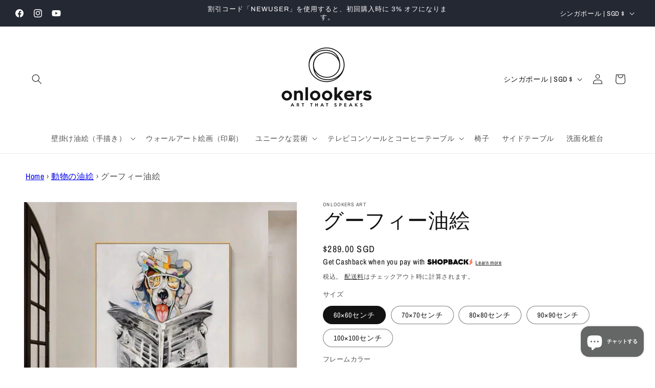

--- FILE ---
content_type: text/html; charset=utf-8
request_url: https://onlookers-art.com/ja/products/goofy-oil-painting
body_size: 40833
content:
<!doctype html>
<html class="js" lang="ja">
  <head>
    <meta charset="utf-8">
    <meta http-equiv="X-UA-Compatible" content="IE=edge">
    <meta name="viewport" content="width=device-width,initial-scale=1">
    <meta name="theme-color" content="">
    <link rel="canonical" href="https://onlookers-art.com/ja/products/goofy-oil-painting"><link rel="icon" type="image/png" href="//onlookers-art.com/cdn/shop/files/onlookers_logo_only.png?crop=center&height=32&v=1691990487&width=32"><link rel="preconnect" href="https://fonts.shopifycdn.com" crossorigin><title>
      傍観者のアート | 油絵 | グーフィーの油絵
 &ndash; Onlookers Art</title>

    
      <meta name="description" content="オンルッカーズ・アートでは、高級キャンバスに手描きされた壁掛け用油絵を販売しています。ユニークな壁掛けアートは、ご自宅やオフィスに質感、優雅さ、そして時代を超越した装飾を添えます。">
    

    

<meta property="og:site_name" content="Onlookers Art">
<meta property="og:url" content="https://onlookers-art.com/ja/products/goofy-oil-painting">
<meta property="og:title" content="傍観者のアート | 油絵 | グーフィーの油絵">
<meta property="og:type" content="product">
<meta property="og:description" content="オンルッカーズ・アートでは、高級キャンバスに手描きされた壁掛け用油絵を販売しています。ユニークな壁掛けアートは、ご自宅やオフィスに質感、優雅さ、そして時代を超越した装飾を添えます。"><meta property="og:image" content="http://onlookers-art.com/cdn/shop/files/goofy_oil_painting_1684178642_add4c551_progressive.jpg?v=1756901449">
  <meta property="og:image:secure_url" content="https://onlookers-art.com/cdn/shop/files/goofy_oil_painting_1684178642_add4c551_progressive.jpg?v=1756901449">
  <meta property="og:image:width" content="750">
  <meta property="og:image:height" content="727"><meta property="og:price:amount" content="289.00">
  <meta property="og:price:currency" content="SGD"><meta name="twitter:card" content="summary_large_image">
<meta name="twitter:title" content="傍観者のアート | 油絵 | グーフィーの油絵">
<meta name="twitter:description" content="オンルッカーズ・アートでは、高級キャンバスに手描きされた壁掛け用油絵を販売しています。ユニークな壁掛けアートは、ご自宅やオフィスに質感、優雅さ、そして時代を超越した装飾を添えます。">


    <script src="//onlookers-art.com/cdn/shop/t/9/assets/constants.js?v=132983761750457495441756623433" defer="defer"></script>
    <script src="//onlookers-art.com/cdn/shop/t/9/assets/pubsub.js?v=25310214064522200911756623434" defer="defer"></script>
    <script src="//onlookers-art.com/cdn/shop/t/9/assets/global.js?v=7301445359237545521756623433" defer="defer"></script>
    <script src="//onlookers-art.com/cdn/shop/t/9/assets/details-disclosure.js?v=13653116266235556501756623433" defer="defer"></script>
    <script src="//onlookers-art.com/cdn/shop/t/9/assets/details-modal.js?v=25581673532751508451756623433" defer="defer"></script>
    <script src="//onlookers-art.com/cdn/shop/t/9/assets/search-form.js?v=133129549252120666541756623434" defer="defer"></script><script src="//onlookers-art.com/cdn/shop/t/9/assets/animations.js?v=88693664871331136111756623433" defer="defer"></script><script>window.performance && window.performance.mark && window.performance.mark('shopify.content_for_header.start');</script><meta name="google-site-verification" content="DLPDOSvBe3qen-U_2AbT03DFU5mHmls3jS_-J0S4pJc">
<meta id="shopify-digital-wallet" name="shopify-digital-wallet" content="/78877491480/digital_wallets/dialog">
<meta name="shopify-checkout-api-token" content="2c4dc4b84cab43d6263408fce68748a4">
<meta id="in-context-paypal-metadata" data-shop-id="78877491480" data-venmo-supported="false" data-environment="production" data-locale="ja_JP" data-paypal-v4="true" data-currency="SGD">
<link rel="alternate" hreflang="x-default" href="https://onlookers-art.com/products/goofy-oil-painting">
<link rel="alternate" hreflang="ja" href="https://onlookers-art.com/ja/products/goofy-oil-painting">
<link rel="alternate" hreflang="es" href="https://onlookers-art.com/es/products/goofy-oil-painting">
<link rel="alternate" type="application/json+oembed" href="https://onlookers-art.com/ja/products/goofy-oil-painting.oembed">
<script async="async" src="/checkouts/internal/preloads.js?locale=ja-SG"></script>
<link rel="preconnect" href="https://shop.app" crossorigin="anonymous">
<script async="async" src="https://shop.app/checkouts/internal/preloads.js?locale=ja-SG&shop_id=78877491480" crossorigin="anonymous"></script>
<script id="apple-pay-shop-capabilities" type="application/json">{"shopId":78877491480,"countryCode":"SG","currencyCode":"SGD","merchantCapabilities":["supports3DS"],"merchantId":"gid:\/\/shopify\/Shop\/78877491480","merchantName":"Onlookers Art","requiredBillingContactFields":["postalAddress","email","phone"],"requiredShippingContactFields":["postalAddress","email","phone"],"shippingType":"shipping","supportedNetworks":["visa","masterCard","amex"],"total":{"type":"pending","label":"Onlookers Art","amount":"1.00"},"shopifyPaymentsEnabled":true,"supportsSubscriptions":true}</script>
<script id="shopify-features" type="application/json">{"accessToken":"2c4dc4b84cab43d6263408fce68748a4","betas":["rich-media-storefront-analytics"],"domain":"onlookers-art.com","predictiveSearch":true,"shopId":78877491480,"locale":"ja"}</script>
<script>var Shopify = Shopify || {};
Shopify.shop = "onlookers-arts-sg.myshopify.com";
Shopify.locale = "ja";
Shopify.currency = {"active":"SGD","rate":"1.0"};
Shopify.country = "SG";
Shopify.theme = {"name":"Dawn v15 v15.4.0","id":179809648920,"schema_name":"Dawn","schema_version":"15.4.0","theme_store_id":887,"role":"main"};
Shopify.theme.handle = "null";
Shopify.theme.style = {"id":null,"handle":null};
Shopify.cdnHost = "onlookers-art.com/cdn";
Shopify.routes = Shopify.routes || {};
Shopify.routes.root = "/ja/";</script>
<script type="module">!function(o){(o.Shopify=o.Shopify||{}).modules=!0}(window);</script>
<script>!function(o){function n(){var o=[];function n(){o.push(Array.prototype.slice.apply(arguments))}return n.q=o,n}var t=o.Shopify=o.Shopify||{};t.loadFeatures=n(),t.autoloadFeatures=n()}(window);</script>
<script>
  window.ShopifyPay = window.ShopifyPay || {};
  window.ShopifyPay.apiHost = "shop.app\/pay";
  window.ShopifyPay.redirectState = null;
</script>
<script id="shop-js-analytics" type="application/json">{"pageType":"product"}</script>
<script defer="defer" async type="module" src="//onlookers-art.com/cdn/shopifycloud/shop-js/modules/v2/client.init-shop-cart-sync_BJFAoJgM.ja.esm.js"></script>
<script defer="defer" async type="module" src="//onlookers-art.com/cdn/shopifycloud/shop-js/modules/v2/chunk.common_BaQ0HiLN.esm.js"></script>
<script type="module">
  await import("//onlookers-art.com/cdn/shopifycloud/shop-js/modules/v2/client.init-shop-cart-sync_BJFAoJgM.ja.esm.js");
await import("//onlookers-art.com/cdn/shopifycloud/shop-js/modules/v2/chunk.common_BaQ0HiLN.esm.js");

  window.Shopify.SignInWithShop?.initShopCartSync?.({"fedCMEnabled":true,"windoidEnabled":true});

</script>
<script>
  window.Shopify = window.Shopify || {};
  if (!window.Shopify.featureAssets) window.Shopify.featureAssets = {};
  window.Shopify.featureAssets['shop-js'] = {"shop-cart-sync":["modules/v2/client.shop-cart-sync_D-TTwAz0.ja.esm.js","modules/v2/chunk.common_BaQ0HiLN.esm.js"],"init-fed-cm":["modules/v2/client.init-fed-cm_D1mkYA53.ja.esm.js","modules/v2/chunk.common_BaQ0HiLN.esm.js"],"init-shop-email-lookup-coordinator":["modules/v2/client.init-shop-email-lookup-coordinator_CWdwCyYB.ja.esm.js","modules/v2/chunk.common_BaQ0HiLN.esm.js"],"shop-cash-offers":["modules/v2/client.shop-cash-offers_BKFmn403.ja.esm.js","modules/v2/chunk.common_BaQ0HiLN.esm.js","modules/v2/chunk.modal_fs8e8m3G.esm.js"],"shop-button":["modules/v2/client.shop-button_BRsaFa8u.ja.esm.js","modules/v2/chunk.common_BaQ0HiLN.esm.js"],"init-windoid":["modules/v2/client.init-windoid_CwY42VUK.ja.esm.js","modules/v2/chunk.common_BaQ0HiLN.esm.js"],"avatar":["modules/v2/client.avatar_BTnouDA3.ja.esm.js"],"init-shop-cart-sync":["modules/v2/client.init-shop-cart-sync_BJFAoJgM.ja.esm.js","modules/v2/chunk.common_BaQ0HiLN.esm.js"],"shop-toast-manager":["modules/v2/client.shop-toast-manager_Bs6NgtWF.ja.esm.js","modules/v2/chunk.common_BaQ0HiLN.esm.js"],"pay-button":["modules/v2/client.pay-button_CJmvT5Ts.ja.esm.js","modules/v2/chunk.common_BaQ0HiLN.esm.js"],"shop-login-button":["modules/v2/client.shop-login-button_9i_TNwv6.ja.esm.js","modules/v2/chunk.common_BaQ0HiLN.esm.js","modules/v2/chunk.modal_fs8e8m3G.esm.js"],"init-customer-accounts-sign-up":["modules/v2/client.init-customer-accounts-sign-up_HZmdUoF2.ja.esm.js","modules/v2/client.shop-login-button_9i_TNwv6.ja.esm.js","modules/v2/chunk.common_BaQ0HiLN.esm.js","modules/v2/chunk.modal_fs8e8m3G.esm.js"],"init-shop-for-new-customer-accounts":["modules/v2/client.init-shop-for-new-customer-accounts_lOvvvdmA.ja.esm.js","modules/v2/client.shop-login-button_9i_TNwv6.ja.esm.js","modules/v2/chunk.common_BaQ0HiLN.esm.js","modules/v2/chunk.modal_fs8e8m3G.esm.js"],"init-customer-accounts":["modules/v2/client.init-customer-accounts_BhjJ4KFK.ja.esm.js","modules/v2/client.shop-login-button_9i_TNwv6.ja.esm.js","modules/v2/chunk.common_BaQ0HiLN.esm.js","modules/v2/chunk.modal_fs8e8m3G.esm.js"],"shop-follow-button":["modules/v2/client.shop-follow-button_COpB_dcQ.ja.esm.js","modules/v2/chunk.common_BaQ0HiLN.esm.js","modules/v2/chunk.modal_fs8e8m3G.esm.js"],"lead-capture":["modules/v2/client.lead-capture_BgaL5DMI.ja.esm.js","modules/v2/chunk.common_BaQ0HiLN.esm.js","modules/v2/chunk.modal_fs8e8m3G.esm.js"],"checkout-modal":["modules/v2/client.checkout-modal_C5d-xytk.ja.esm.js","modules/v2/chunk.common_BaQ0HiLN.esm.js","modules/v2/chunk.modal_fs8e8m3G.esm.js"],"shop-login":["modules/v2/client.shop-login_ByZqzcXh.ja.esm.js","modules/v2/chunk.common_BaQ0HiLN.esm.js","modules/v2/chunk.modal_fs8e8m3G.esm.js"],"payment-terms":["modules/v2/client.payment-terms_B3N_fC42.ja.esm.js","modules/v2/chunk.common_BaQ0HiLN.esm.js","modules/v2/chunk.modal_fs8e8m3G.esm.js"]};
</script>
<script id="__st">var __st={"a":78877491480,"offset":28800,"reqid":"b86c54fa-76a3-4aeb-94d0-4822d0da3bfb-1767348533","pageurl":"onlookers-art.com\/ja\/products\/goofy-oil-painting","u":"8a765492c165","p":"product","rtyp":"product","rid":9479191134488};</script>
<script>window.ShopifyPaypalV4VisibilityTracking = true;</script>
<script id="captcha-bootstrap">!function(){'use strict';const t='contact',e='account',n='new_comment',o=[[t,t],['blogs',n],['comments',n],[t,'customer']],c=[[e,'customer_login'],[e,'guest_login'],[e,'recover_customer_password'],[e,'create_customer']],r=t=>t.map((([t,e])=>`form[action*='/${t}']:not([data-nocaptcha='true']) input[name='form_type'][value='${e}']`)).join(','),a=t=>()=>t?[...document.querySelectorAll(t)].map((t=>t.form)):[];function s(){const t=[...o],e=r(t);return a(e)}const i='password',u='form_key',d=['recaptcha-v3-token','g-recaptcha-response','h-captcha-response',i],f=()=>{try{return window.sessionStorage}catch{return}},m='__shopify_v',_=t=>t.elements[u];function p(t,e,n=!1){try{const o=window.sessionStorage,c=JSON.parse(o.getItem(e)),{data:r}=function(t){const{data:e,action:n}=t;return t[m]||n?{data:e,action:n}:{data:t,action:n}}(c);for(const[e,n]of Object.entries(r))t.elements[e]&&(t.elements[e].value=n);n&&o.removeItem(e)}catch(o){console.error('form repopulation failed',{error:o})}}const l='form_type',E='cptcha';function T(t){t.dataset[E]=!0}const w=window,h=w.document,L='Shopify',v='ce_forms',y='captcha';let A=!1;((t,e)=>{const n=(g='f06e6c50-85a8-45c8-87d0-21a2b65856fe',I='https://cdn.shopify.com/shopifycloud/storefront-forms-hcaptcha/ce_storefront_forms_captcha_hcaptcha.v1.5.2.iife.js',D={infoText:'hCaptchaによる保護',privacyText:'プライバシー',termsText:'利用規約'},(t,e,n)=>{const o=w[L][v],c=o.bindForm;if(c)return c(t,g,e,D).then(n);var r;o.q.push([[t,g,e,D],n]),r=I,A||(h.body.append(Object.assign(h.createElement('script'),{id:'captcha-provider',async:!0,src:r})),A=!0)});var g,I,D;w[L]=w[L]||{},w[L][v]=w[L][v]||{},w[L][v].q=[],w[L][y]=w[L][y]||{},w[L][y].protect=function(t,e){n(t,void 0,e),T(t)},Object.freeze(w[L][y]),function(t,e,n,w,h,L){const[v,y,A,g]=function(t,e,n){const i=e?o:[],u=t?c:[],d=[...i,...u],f=r(d),m=r(i),_=r(d.filter((([t,e])=>n.includes(e))));return[a(f),a(m),a(_),s()]}(w,h,L),I=t=>{const e=t.target;return e instanceof HTMLFormElement?e:e&&e.form},D=t=>v().includes(t);t.addEventListener('submit',(t=>{const e=I(t);if(!e)return;const n=D(e)&&!e.dataset.hcaptchaBound&&!e.dataset.recaptchaBound,o=_(e),c=g().includes(e)&&(!o||!o.value);(n||c)&&t.preventDefault(),c&&!n&&(function(t){try{if(!f())return;!function(t){const e=f();if(!e)return;const n=_(t);if(!n)return;const o=n.value;o&&e.removeItem(o)}(t);const e=Array.from(Array(32),(()=>Math.random().toString(36)[2])).join('');!function(t,e){_(t)||t.append(Object.assign(document.createElement('input'),{type:'hidden',name:u})),t.elements[u].value=e}(t,e),function(t,e){const n=f();if(!n)return;const o=[...t.querySelectorAll(`input[type='${i}']`)].map((({name:t})=>t)),c=[...d,...o],r={};for(const[a,s]of new FormData(t).entries())c.includes(a)||(r[a]=s);n.setItem(e,JSON.stringify({[m]:1,action:t.action,data:r}))}(t,e)}catch(e){console.error('failed to persist form',e)}}(e),e.submit())}));const S=(t,e)=>{t&&!t.dataset[E]&&(n(t,e.some((e=>e===t))),T(t))};for(const o of['focusin','change'])t.addEventListener(o,(t=>{const e=I(t);D(e)&&S(e,y())}));const B=e.get('form_key'),M=e.get(l),P=B&&M;t.addEventListener('DOMContentLoaded',(()=>{const t=y();if(P)for(const e of t)e.elements[l].value===M&&p(e,B);[...new Set([...A(),...v().filter((t=>'true'===t.dataset.shopifyCaptcha))])].forEach((e=>S(e,t)))}))}(h,new URLSearchParams(w.location.search),n,t,e,['guest_login'])})(!0,!0)}();</script>
<script integrity="sha256-4kQ18oKyAcykRKYeNunJcIwy7WH5gtpwJnB7kiuLZ1E=" data-source-attribution="shopify.loadfeatures" defer="defer" src="//onlookers-art.com/cdn/shopifycloud/storefront/assets/storefront/load_feature-a0a9edcb.js" crossorigin="anonymous"></script>
<script crossorigin="anonymous" defer="defer" src="//onlookers-art.com/cdn/shopifycloud/storefront/assets/shopify_pay/storefront-65b4c6d7.js?v=20250812"></script>
<script data-source-attribution="shopify.dynamic_checkout.dynamic.init">var Shopify=Shopify||{};Shopify.PaymentButton=Shopify.PaymentButton||{isStorefrontPortableWallets:!0,init:function(){window.Shopify.PaymentButton.init=function(){};var t=document.createElement("script");t.src="https://onlookers-art.com/cdn/shopifycloud/portable-wallets/latest/portable-wallets.ja.js",t.type="module",document.head.appendChild(t)}};
</script>
<script data-source-attribution="shopify.dynamic_checkout.buyer_consent">
  function portableWalletsHideBuyerConsent(e){var t=document.getElementById("shopify-buyer-consent"),n=document.getElementById("shopify-subscription-policy-button");t&&n&&(t.classList.add("hidden"),t.setAttribute("aria-hidden","true"),n.removeEventListener("click",e))}function portableWalletsShowBuyerConsent(e){var t=document.getElementById("shopify-buyer-consent"),n=document.getElementById("shopify-subscription-policy-button");t&&n&&(t.classList.remove("hidden"),t.removeAttribute("aria-hidden"),n.addEventListener("click",e))}window.Shopify?.PaymentButton&&(window.Shopify.PaymentButton.hideBuyerConsent=portableWalletsHideBuyerConsent,window.Shopify.PaymentButton.showBuyerConsent=portableWalletsShowBuyerConsent);
</script>
<script data-source-attribution="shopify.dynamic_checkout.cart.bootstrap">document.addEventListener("DOMContentLoaded",(function(){function t(){return document.querySelector("shopify-accelerated-checkout-cart, shopify-accelerated-checkout")}if(t())Shopify.PaymentButton.init();else{new MutationObserver((function(e,n){t()&&(Shopify.PaymentButton.init(),n.disconnect())})).observe(document.body,{childList:!0,subtree:!0})}}));
</script>
<script id='scb4127' type='text/javascript' async='' src='https://onlookers-art.com/cdn/shopifycloud/privacy-banner/storefront-banner.js'></script><link id="shopify-accelerated-checkout-styles" rel="stylesheet" media="screen" href="https://onlookers-art.com/cdn/shopifycloud/portable-wallets/latest/accelerated-checkout-backwards-compat.css" crossorigin="anonymous">
<style id="shopify-accelerated-checkout-cart">
        #shopify-buyer-consent {
  margin-top: 1em;
  display: inline-block;
  width: 100%;
}

#shopify-buyer-consent.hidden {
  display: none;
}

#shopify-subscription-policy-button {
  background: none;
  border: none;
  padding: 0;
  text-decoration: underline;
  font-size: inherit;
  cursor: pointer;
}

#shopify-subscription-policy-button::before {
  box-shadow: none;
}

      </style>
<script id="sections-script" data-sections="header" defer="defer" src="//onlookers-art.com/cdn/shop/t/9/compiled_assets/scripts.js?2501"></script>
<script>window.performance && window.performance.mark && window.performance.mark('shopify.content_for_header.end');</script>


    <style data-shopify>
      @font-face {
  font-family: "Archivo Narrow";
  font-weight: 400;
  font-style: normal;
  font-display: swap;
  src: url("//onlookers-art.com/cdn/fonts/archivo_narrow/archivonarrow_n4.5c3bab850a22055c235cf940f895d873a8689d70.woff2") format("woff2"),
       url("//onlookers-art.com/cdn/fonts/archivo_narrow/archivonarrow_n4.ea12dd22d3319d164475c1d047ae8f973041a9ff.woff") format("woff");
}

      @font-face {
  font-family: "Archivo Narrow";
  font-weight: 700;
  font-style: normal;
  font-display: swap;
  src: url("//onlookers-art.com/cdn/fonts/archivo_narrow/archivonarrow_n7.c049bee49aa92b4cfee86dd4e79c9194b8519e2b.woff2") format("woff2"),
       url("//onlookers-art.com/cdn/fonts/archivo_narrow/archivonarrow_n7.89eabe3e1f3044c02b965aa5ad3e57c9e898709d.woff") format("woff");
}

      @font-face {
  font-family: "Archivo Narrow";
  font-weight: 400;
  font-style: italic;
  font-display: swap;
  src: url("//onlookers-art.com/cdn/fonts/archivo_narrow/archivonarrow_i4.59445c13f0e607542640c8a56f31dcd8ed680cfa.woff2") format("woff2"),
       url("//onlookers-art.com/cdn/fonts/archivo_narrow/archivonarrow_i4.bbf26c99347034f8df1f87b08c4a929cfc5255c8.woff") format("woff");
}

      @font-face {
  font-family: "Archivo Narrow";
  font-weight: 700;
  font-style: italic;
  font-display: swap;
  src: url("//onlookers-art.com/cdn/fonts/archivo_narrow/archivonarrow_i7.394cd4c9437ad9084e13f72957e92bfbe366a689.woff2") format("woff2"),
       url("//onlookers-art.com/cdn/fonts/archivo_narrow/archivonarrow_i7.f7e98758eef2e613f5c757b5780e7f43b6bcf700.woff") format("woff");
}

      @font-face {
  font-family: Archivo;
  font-weight: 400;
  font-style: normal;
  font-display: swap;
  src: url("//onlookers-art.com/cdn/fonts/archivo/archivo_n4.dc8d917cc69af0a65ae04d01fd8eeab28a3573c9.woff2") format("woff2"),
       url("//onlookers-art.com/cdn/fonts/archivo/archivo_n4.bd6b9c34fdb81d7646836be8065ce3c80a2cc984.woff") format("woff");
}


      
        :root,
        .color-background-1 {
          --color-background: 255,255,255;
        
          --gradient-background: #ffffff;
        

        

        --color-foreground: 18,18,18;
        --color-background-contrast: 191,191,191;
        --color-shadow: 18,18,18;
        --color-button: 18,18,18;
        --color-button-text: 255,255,255;
        --color-secondary-button: 255,255,255;
        --color-secondary-button-text: 18,18,18;
        --color-link: 18,18,18;
        --color-badge-foreground: 18,18,18;
        --color-badge-background: 255,255,255;
        --color-badge-border: 18,18,18;
        --payment-terms-background-color: rgb(255 255 255);
      }
      
        
        .color-background-2 {
          --color-background: 243,243,243;
        
          --gradient-background: #f3f3f3;
        

        

        --color-foreground: 18,18,18;
        --color-background-contrast: 179,179,179;
        --color-shadow: 18,18,18;
        --color-button: 18,18,18;
        --color-button-text: 243,243,243;
        --color-secondary-button: 243,243,243;
        --color-secondary-button-text: 18,18,18;
        --color-link: 18,18,18;
        --color-badge-foreground: 18,18,18;
        --color-badge-background: 243,243,243;
        --color-badge-border: 18,18,18;
        --payment-terms-background-color: rgb(243 243 243);
      }
      
        
        .color-inverse {
          --color-background: 36,40,51;
        
          --gradient-background: #242833;
        

        

        --color-foreground: 255,255,255;
        --color-background-contrast: 47,52,66;
        --color-shadow: 18,18,18;
        --color-button: 255,255,255;
        --color-button-text: 0,0,0;
        --color-secondary-button: 36,40,51;
        --color-secondary-button-text: 255,255,255;
        --color-link: 255,255,255;
        --color-badge-foreground: 255,255,255;
        --color-badge-background: 36,40,51;
        --color-badge-border: 255,255,255;
        --payment-terms-background-color: rgb(36 40 51);
      }
      
        
        .color-accent-1 {
          --color-background: 18,18,18;
        
          --gradient-background: #121212;
        

        

        --color-foreground: 255,255,255;
        --color-background-contrast: 146,146,146;
        --color-shadow: 18,18,18;
        --color-button: 255,255,255;
        --color-button-text: 18,18,18;
        --color-secondary-button: 18,18,18;
        --color-secondary-button-text: 255,255,255;
        --color-link: 255,255,255;
        --color-badge-foreground: 255,255,255;
        --color-badge-background: 18,18,18;
        --color-badge-border: 255,255,255;
        --payment-terms-background-color: rgb(18 18 18);
      }
      
        
        .color-accent-2 {
          --color-background: 51,79,180;
        
          --gradient-background: #334fb4;
        

        

        --color-foreground: 255,255,255;
        --color-background-contrast: 23,35,81;
        --color-shadow: 18,18,18;
        --color-button: 255,255,255;
        --color-button-text: 51,79,180;
        --color-secondary-button: 51,79,180;
        --color-secondary-button-text: 255,255,255;
        --color-link: 255,255,255;
        --color-badge-foreground: 255,255,255;
        --color-badge-background: 51,79,180;
        --color-badge-border: 255,255,255;
        --payment-terms-background-color: rgb(51 79 180);
      }
      

      body, .color-background-1, .color-background-2, .color-inverse, .color-accent-1, .color-accent-2 {
        color: rgba(var(--color-foreground), 0.75);
        background-color: rgb(var(--color-background));
      }

      :root {
        --font-body-family: "Archivo Narrow", sans-serif;
        --font-body-style: normal;
        --font-body-weight: 400;
        --font-body-weight-bold: 700;

        --font-heading-family: Archivo, sans-serif;
        --font-heading-style: normal;
        --font-heading-weight: 400;

        --font-body-scale: 1.0;
        --font-heading-scale: 1.0;

        --media-padding: px;
        --media-border-opacity: 0.05;
        --media-border-width: 1px;
        --media-radius: 0px;
        --media-shadow-opacity: 0.0;
        --media-shadow-horizontal-offset: 0px;
        --media-shadow-vertical-offset: 4px;
        --media-shadow-blur-radius: 5px;
        --media-shadow-visible: 0;

        --page-width: 130rem;
        --page-width-margin: 0rem;

        --product-card-image-padding: 0.0rem;
        --product-card-corner-radius: 1.0rem;
        --product-card-text-alignment: left;
        --product-card-border-width: 0.0rem;
        --product-card-border-opacity: 0.1;
        --product-card-shadow-opacity: 0.0;
        --product-card-shadow-visible: 0;
        --product-card-shadow-horizontal-offset: 0.0rem;
        --product-card-shadow-vertical-offset: 0.4rem;
        --product-card-shadow-blur-radius: 0.5rem;

        --collection-card-image-padding: 0.0rem;
        --collection-card-corner-radius: 1.0rem;
        --collection-card-text-alignment: left;
        --collection-card-border-width: 0.0rem;
        --collection-card-border-opacity: 0.1;
        --collection-card-shadow-opacity: 0.0;
        --collection-card-shadow-visible: 0;
        --collection-card-shadow-horizontal-offset: 0.0rem;
        --collection-card-shadow-vertical-offset: 0.4rem;
        --collection-card-shadow-blur-radius: 0.5rem;

        --blog-card-image-padding: 0.0rem;
        --blog-card-corner-radius: 0.0rem;
        --blog-card-text-alignment: left;
        --blog-card-border-width: 0.0rem;
        --blog-card-border-opacity: 0.1;
        --blog-card-shadow-opacity: 0.0;
        --blog-card-shadow-visible: 0;
        --blog-card-shadow-horizontal-offset: 0.0rem;
        --blog-card-shadow-vertical-offset: 0.4rem;
        --blog-card-shadow-blur-radius: 0.5rem;

        --badge-corner-radius: 4.0rem;

        --popup-border-width: 1px;
        --popup-border-opacity: 0.1;
        --popup-corner-radius: 0px;
        --popup-shadow-opacity: 0.0;
        --popup-shadow-horizontal-offset: 0px;
        --popup-shadow-vertical-offset: 4px;
        --popup-shadow-blur-radius: 5px;

        --drawer-border-width: 1px;
        --drawer-border-opacity: 0.1;
        --drawer-shadow-opacity: 0.0;
        --drawer-shadow-horizontal-offset: 0px;
        --drawer-shadow-vertical-offset: 4px;
        --drawer-shadow-blur-radius: 5px;

        --spacing-sections-desktop: 0px;
        --spacing-sections-mobile: 0px;

        --grid-desktop-vertical-spacing: 8px;
        --grid-desktop-horizontal-spacing: 8px;
        --grid-mobile-vertical-spacing: 4px;
        --grid-mobile-horizontal-spacing: 4px;

        --text-boxes-border-opacity: 0.1;
        --text-boxes-border-width: 0px;
        --text-boxes-radius: 0px;
        --text-boxes-shadow-opacity: 0.0;
        --text-boxes-shadow-visible: 0;
        --text-boxes-shadow-horizontal-offset: 0px;
        --text-boxes-shadow-vertical-offset: 4px;
        --text-boxes-shadow-blur-radius: 5px;

        --buttons-radius: 0px;
        --buttons-radius-outset: 0px;
        --buttons-border-width: 1px;
        --buttons-border-opacity: 1.0;
        --buttons-shadow-opacity: 0.0;
        --buttons-shadow-visible: 0;
        --buttons-shadow-horizontal-offset: 0px;
        --buttons-shadow-vertical-offset: 4px;
        --buttons-shadow-blur-radius: 5px;
        --buttons-border-offset: 0px;

        --inputs-radius: 0px;
        --inputs-border-width: 1px;
        --inputs-border-opacity: 0.55;
        --inputs-shadow-opacity: 0.0;
        --inputs-shadow-horizontal-offset: 0px;
        --inputs-margin-offset: 0px;
        --inputs-shadow-vertical-offset: 4px;
        --inputs-shadow-blur-radius: 5px;
        --inputs-radius-outset: 0px;

        --variant-pills-radius: 40px;
        --variant-pills-border-width: 1px;
        --variant-pills-border-opacity: 0.55;
        --variant-pills-shadow-opacity: 0.0;
        --variant-pills-shadow-horizontal-offset: 0px;
        --variant-pills-shadow-vertical-offset: 4px;
        --variant-pills-shadow-blur-radius: 5px;
      }

      *,
      *::before,
      *::after {
        box-sizing: inherit;
      }

      html {
        box-sizing: border-box;
        font-size: calc(var(--font-body-scale) * 62.5%);
        height: 100%;
      }

      body {
        display: grid;
        grid-template-rows: auto auto 1fr auto;
        grid-template-columns: 100%;
        min-height: 100%;
        margin: 0;
        font-size: 1.5rem;
        letter-spacing: 0.06rem;
        line-height: calc(1 + 0.8 / var(--font-body-scale));
        font-family: var(--font-body-family);
        font-style: var(--font-body-style);
        font-weight: var(--font-body-weight);
      }

      @media screen and (min-width: 750px) {
        body {
          font-size: 1.6rem;
        }
      }
    </style>

    <link href="//onlookers-art.com/cdn/shop/t/9/assets/base.css?v=159841507637079171801756623433" rel="stylesheet" type="text/css" media="all" />
    <link rel="stylesheet" href="//onlookers-art.com/cdn/shop/t/9/assets/component-cart-items.css?v=13033300910818915211756623433" media="print" onload="this.media='all'">
      <link rel="preload" as="font" href="//onlookers-art.com/cdn/fonts/archivo_narrow/archivonarrow_n4.5c3bab850a22055c235cf940f895d873a8689d70.woff2" type="font/woff2" crossorigin>
      

      <link rel="preload" as="font" href="//onlookers-art.com/cdn/fonts/archivo/archivo_n4.dc8d917cc69af0a65ae04d01fd8eeab28a3573c9.woff2" type="font/woff2" crossorigin>
      
<link href="//onlookers-art.com/cdn/shop/t/9/assets/component-localization-form.css?v=170315343355214948141756623433" rel="stylesheet" type="text/css" media="all" />
      <script src="//onlookers-art.com/cdn/shop/t/9/assets/localization-form.js?v=144176611646395275351756623434" defer="defer"></script><link
        rel="stylesheet"
        href="//onlookers-art.com/cdn/shop/t/9/assets/component-predictive-search.css?v=118923337488134913561756623433"
        media="print"
        onload="this.media='all'"
      ><script>
      if (Shopify.designMode) {
        document.documentElement.classList.add('shopify-design-mode');
      }
    </script>
  <script>
var grab_widget_visiblity='1';
var grab_widget_tenure='4';
var grab_widget_money_format = "${{amount}}";
var grab_data_currency_code = 'SGD';
var grab_widget_current_page_type = 'product';
var grab_page_config_param =  [];
</script>


<!-- BEGIN app block: shopify://apps/shopback-growth-tools/blocks/shopback-embed-block/b9374e94-71d5-4dc3-be3c-31b3c9c3f7bf -->


  <script src="https://merchant.cdn.hoolah.co/onlookers-arts-sg.myshopify.com/hoolah-library.js?shop=onlookers-arts-sg.myshopify.com" type="text/javascript" async></script>


<!-- END app block --><script src="https://cdn.shopify.com/extensions/7bc9bb47-adfa-4267-963e-cadee5096caf/inbox-1252/assets/inbox-chat-loader.js" type="text/javascript" defer="defer"></script>
<link href="https://monorail-edge.shopifysvc.com" rel="dns-prefetch">
<script>(function(){if ("sendBeacon" in navigator && "performance" in window) {try {var session_token_from_headers = performance.getEntriesByType('navigation')[0].serverTiming.find(x => x.name == '_s').description;} catch {var session_token_from_headers = undefined;}var session_cookie_matches = document.cookie.match(/_shopify_s=([^;]*)/);var session_token_from_cookie = session_cookie_matches && session_cookie_matches.length === 2 ? session_cookie_matches[1] : "";var session_token = session_token_from_headers || session_token_from_cookie || "";function handle_abandonment_event(e) {var entries = performance.getEntries().filter(function(entry) {return /monorail-edge.shopifysvc.com/.test(entry.name);});if (!window.abandonment_tracked && entries.length === 0) {window.abandonment_tracked = true;var currentMs = Date.now();var navigation_start = performance.timing.navigationStart;var payload = {shop_id: 78877491480,url: window.location.href,navigation_start,duration: currentMs - navigation_start,session_token,page_type: "product"};window.navigator.sendBeacon("https://monorail-edge.shopifysvc.com/v1/produce", JSON.stringify({schema_id: "online_store_buyer_site_abandonment/1.1",payload: payload,metadata: {event_created_at_ms: currentMs,event_sent_at_ms: currentMs}}));}}window.addEventListener('pagehide', handle_abandonment_event);}}());</script>
<script id="web-pixels-manager-setup">(function e(e,d,r,n,o){if(void 0===o&&(o={}),!Boolean(null===(a=null===(i=window.Shopify)||void 0===i?void 0:i.analytics)||void 0===a?void 0:a.replayQueue)){var i,a;window.Shopify=window.Shopify||{};var t=window.Shopify;t.analytics=t.analytics||{};var s=t.analytics;s.replayQueue=[],s.publish=function(e,d,r){return s.replayQueue.push([e,d,r]),!0};try{self.performance.mark("wpm:start")}catch(e){}var l=function(){var e={modern:/Edge?\/(1{2}[4-9]|1[2-9]\d|[2-9]\d{2}|\d{4,})\.\d+(\.\d+|)|Firefox\/(1{2}[4-9]|1[2-9]\d|[2-9]\d{2}|\d{4,})\.\d+(\.\d+|)|Chrom(ium|e)\/(9{2}|\d{3,})\.\d+(\.\d+|)|(Maci|X1{2}).+ Version\/(15\.\d+|(1[6-9]|[2-9]\d|\d{3,})\.\d+)([,.]\d+|)( \(\w+\)|)( Mobile\/\w+|) Safari\/|Chrome.+OPR\/(9{2}|\d{3,})\.\d+\.\d+|(CPU[ +]OS|iPhone[ +]OS|CPU[ +]iPhone|CPU IPhone OS|CPU iPad OS)[ +]+(15[._]\d+|(1[6-9]|[2-9]\d|\d{3,})[._]\d+)([._]\d+|)|Android:?[ /-](13[3-9]|1[4-9]\d|[2-9]\d{2}|\d{4,})(\.\d+|)(\.\d+|)|Android.+Firefox\/(13[5-9]|1[4-9]\d|[2-9]\d{2}|\d{4,})\.\d+(\.\d+|)|Android.+Chrom(ium|e)\/(13[3-9]|1[4-9]\d|[2-9]\d{2}|\d{4,})\.\d+(\.\d+|)|SamsungBrowser\/([2-9]\d|\d{3,})\.\d+/,legacy:/Edge?\/(1[6-9]|[2-9]\d|\d{3,})\.\d+(\.\d+|)|Firefox\/(5[4-9]|[6-9]\d|\d{3,})\.\d+(\.\d+|)|Chrom(ium|e)\/(5[1-9]|[6-9]\d|\d{3,})\.\d+(\.\d+|)([\d.]+$|.*Safari\/(?![\d.]+ Edge\/[\d.]+$))|(Maci|X1{2}).+ Version\/(10\.\d+|(1[1-9]|[2-9]\d|\d{3,})\.\d+)([,.]\d+|)( \(\w+\)|)( Mobile\/\w+|) Safari\/|Chrome.+OPR\/(3[89]|[4-9]\d|\d{3,})\.\d+\.\d+|(CPU[ +]OS|iPhone[ +]OS|CPU[ +]iPhone|CPU IPhone OS|CPU iPad OS)[ +]+(10[._]\d+|(1[1-9]|[2-9]\d|\d{3,})[._]\d+)([._]\d+|)|Android:?[ /-](13[3-9]|1[4-9]\d|[2-9]\d{2}|\d{4,})(\.\d+|)(\.\d+|)|Mobile Safari.+OPR\/([89]\d|\d{3,})\.\d+\.\d+|Android.+Firefox\/(13[5-9]|1[4-9]\d|[2-9]\d{2}|\d{4,})\.\d+(\.\d+|)|Android.+Chrom(ium|e)\/(13[3-9]|1[4-9]\d|[2-9]\d{2}|\d{4,})\.\d+(\.\d+|)|Android.+(UC? ?Browser|UCWEB|U3)[ /]?(15\.([5-9]|\d{2,})|(1[6-9]|[2-9]\d|\d{3,})\.\d+)\.\d+|SamsungBrowser\/(5\.\d+|([6-9]|\d{2,})\.\d+)|Android.+MQ{2}Browser\/(14(\.(9|\d{2,})|)|(1[5-9]|[2-9]\d|\d{3,})(\.\d+|))(\.\d+|)|K[Aa][Ii]OS\/(3\.\d+|([4-9]|\d{2,})\.\d+)(\.\d+|)/},d=e.modern,r=e.legacy,n=navigator.userAgent;return n.match(d)?"modern":n.match(r)?"legacy":"unknown"}(),u="modern"===l?"modern":"legacy",c=(null!=n?n:{modern:"",legacy:""})[u],f=function(e){return[e.baseUrl,"/wpm","/b",e.hashVersion,"modern"===e.buildTarget?"m":"l",".js"].join("")}({baseUrl:d,hashVersion:r,buildTarget:u}),m=function(e){var d=e.version,r=e.bundleTarget,n=e.surface,o=e.pageUrl,i=e.monorailEndpoint;return{emit:function(e){var a=e.status,t=e.errorMsg,s=(new Date).getTime(),l=JSON.stringify({metadata:{event_sent_at_ms:s},events:[{schema_id:"web_pixels_manager_load/3.1",payload:{version:d,bundle_target:r,page_url:o,status:a,surface:n,error_msg:t},metadata:{event_created_at_ms:s}}]});if(!i)return console&&console.warn&&console.warn("[Web Pixels Manager] No Monorail endpoint provided, skipping logging."),!1;try{return self.navigator.sendBeacon.bind(self.navigator)(i,l)}catch(e){}var u=new XMLHttpRequest;try{return u.open("POST",i,!0),u.setRequestHeader("Content-Type","text/plain"),u.send(l),!0}catch(e){return console&&console.warn&&console.warn("[Web Pixels Manager] Got an unhandled error while logging to Monorail."),!1}}}}({version:r,bundleTarget:l,surface:e.surface,pageUrl:self.location.href,monorailEndpoint:e.monorailEndpoint});try{o.browserTarget=l,function(e){var d=e.src,r=e.async,n=void 0===r||r,o=e.onload,i=e.onerror,a=e.sri,t=e.scriptDataAttributes,s=void 0===t?{}:t,l=document.createElement("script"),u=document.querySelector("head"),c=document.querySelector("body");if(l.async=n,l.src=d,a&&(l.integrity=a,l.crossOrigin="anonymous"),s)for(var f in s)if(Object.prototype.hasOwnProperty.call(s,f))try{l.dataset[f]=s[f]}catch(e){}if(o&&l.addEventListener("load",o),i&&l.addEventListener("error",i),u)u.appendChild(l);else{if(!c)throw new Error("Did not find a head or body element to append the script");c.appendChild(l)}}({src:f,async:!0,onload:function(){if(!function(){var e,d;return Boolean(null===(d=null===(e=window.Shopify)||void 0===e?void 0:e.analytics)||void 0===d?void 0:d.initialized)}()){var d=window.webPixelsManager.init(e)||void 0;if(d){var r=window.Shopify.analytics;r.replayQueue.forEach((function(e){var r=e[0],n=e[1],o=e[2];d.publishCustomEvent(r,n,o)})),r.replayQueue=[],r.publish=d.publishCustomEvent,r.visitor=d.visitor,r.initialized=!0}}},onerror:function(){return m.emit({status:"failed",errorMsg:"".concat(f," has failed to load")})},sri:function(e){var d=/^sha384-[A-Za-z0-9+/=]+$/;return"string"==typeof e&&d.test(e)}(c)?c:"",scriptDataAttributes:o}),m.emit({status:"loading"})}catch(e){m.emit({status:"failed",errorMsg:(null==e?void 0:e.message)||"Unknown error"})}}})({shopId: 78877491480,storefrontBaseUrl: "https://onlookers-art.com",extensionsBaseUrl: "https://extensions.shopifycdn.com/cdn/shopifycloud/web-pixels-manager",monorailEndpoint: "https://monorail-edge.shopifysvc.com/unstable/produce_batch",surface: "storefront-renderer",enabledBetaFlags: ["2dca8a86","a0d5f9d2"],webPixelsConfigList: [{"id":"1756659992","configuration":"{\"pixelCode\":\"CK5J0K3C77UBVFV07AVG\"}","eventPayloadVersion":"v1","runtimeContext":"STRICT","scriptVersion":"22e92c2ad45662f435e4801458fb78cc","type":"APP","apiClientId":4383523,"privacyPurposes":["ANALYTICS","MARKETING","SALE_OF_DATA"],"dataSharingAdjustments":{"protectedCustomerApprovalScopes":["read_customer_address","read_customer_email","read_customer_name","read_customer_personal_data","read_customer_phone"]}},{"id":"1739292952","configuration":"{\"pixel_id\":\"3576909515899608\",\"pixel_type\":\"facebook_pixel\"}","eventPayloadVersion":"v1","runtimeContext":"OPEN","scriptVersion":"ca16bc87fe92b6042fbaa3acc2fbdaa6","type":"APP","apiClientId":2329312,"privacyPurposes":["ANALYTICS","MARKETING","SALE_OF_DATA"],"dataSharingAdjustments":{"protectedCustomerApprovalScopes":["read_customer_address","read_customer_email","read_customer_name","read_customer_personal_data","read_customer_phone"]}},{"id":"1604813080","configuration":"{\"config\":\"{\\\"google_tag_ids\\\":[\\\"G-ZK6MRK0M3R\\\",\\\"GT-MKBWTP45\\\"],\\\"target_country\\\":\\\"SG\\\",\\\"gtag_events\\\":[{\\\"type\\\":\\\"begin_checkout\\\",\\\"action_label\\\":[\\\"G-ZK6MRK0M3R\\\",\\\"AW-11156221743\\\/urmGCMu7yvoaEK_e2ccp\\\"]},{\\\"type\\\":\\\"search\\\",\\\"action_label\\\":[\\\"G-ZK6MRK0M3R\\\",\\\"AW-11156221743\\\/dq6ACNe7yvoaEK_e2ccp\\\"]},{\\\"type\\\":\\\"view_item\\\",\\\"action_label\\\":[\\\"G-ZK6MRK0M3R\\\",\\\"AW-11156221743\\\/fqQVCNS7yvoaEK_e2ccp\\\",\\\"MC-D2SLN8P6FL\\\",\\\"AW-11156221743\\\/KAiHCKiO4sUYEK_e2ccp\\\",\\\"AW-11156221743\\\/lWkaCKWO4sUYEK_e2ccp\\\"]},{\\\"type\\\":\\\"purchase\\\",\\\"action_label\\\":[\\\"G-ZK6MRK0M3R\\\",\\\"AW-11156221743\\\/fo8_CNamvfoaEK_e2ccp\\\",\\\"MC-D2SLN8P6FL\\\"]},{\\\"type\\\":\\\"page_view\\\",\\\"action_label\\\":[\\\"G-ZK6MRK0M3R\\\",\\\"AW-11156221743\\\/qpNvCNG7yvoaEK_e2ccp\\\",\\\"MC-D2SLN8P6FL\\\"]},{\\\"type\\\":\\\"add_payment_info\\\",\\\"action_label\\\":[\\\"G-ZK6MRK0M3R\\\",\\\"AW-11156221743\\\/D0GzCNq7yvoaEK_e2ccp\\\"]},{\\\"type\\\":\\\"add_to_cart\\\",\\\"action_label\\\":[\\\"G-ZK6MRK0M3R\\\",\\\"AW-11156221743\\\/j4ifCM67yvoaEK_e2ccp\\\"]}],\\\"enable_monitoring_mode\\\":false}\"}","eventPayloadVersion":"v1","runtimeContext":"OPEN","scriptVersion":"b2a88bafab3e21179ed38636efcd8a93","type":"APP","apiClientId":1780363,"privacyPurposes":[],"dataSharingAdjustments":{"protectedCustomerApprovalScopes":["read_customer_address","read_customer_email","read_customer_name","read_customer_personal_data","read_customer_phone"]}},{"id":"shopify-app-pixel","configuration":"{}","eventPayloadVersion":"v1","runtimeContext":"STRICT","scriptVersion":"0450","apiClientId":"shopify-pixel","type":"APP","privacyPurposes":["ANALYTICS","MARKETING"]},{"id":"shopify-custom-pixel","eventPayloadVersion":"v1","runtimeContext":"LAX","scriptVersion":"0450","apiClientId":"shopify-pixel","type":"CUSTOM","privacyPurposes":["ANALYTICS","MARKETING"]}],isMerchantRequest: false,initData: {"shop":{"name":"Onlookers Art","paymentSettings":{"currencyCode":"SGD"},"myshopifyDomain":"onlookers-arts-sg.myshopify.com","countryCode":"SG","storefrontUrl":"https:\/\/onlookers-art.com\/ja"},"customer":null,"cart":null,"checkout":null,"productVariants":[{"price":{"amount":289.0,"currencyCode":"SGD"},"product":{"title":"グーフィー油絵","vendor":"Onlookers Art","id":"9479191134488","untranslatedTitle":"グーフィー油絵","url":"\/ja\/products\/goofy-oil-painting","type":"油絵"},"id":"50704069493016","image":{"src":"\/\/onlookers-art.com\/cdn\/shop\/files\/goofy_oil_painting_1684178642_add4c551_progressive.jpg?v=1756901449"},"sku":null,"title":"60×60センチ \/ 黒","untranslatedTitle":"60 x 60 cm \/ Black"},{"price":{"amount":349.0,"currencyCode":"SGD"},"product":{"title":"グーフィー油絵","vendor":"Onlookers Art","id":"9479191134488","untranslatedTitle":"グーフィー油絵","url":"\/ja\/products\/goofy-oil-painting","type":"油絵"},"id":"50704069525784","image":{"src":"\/\/onlookers-art.com\/cdn\/shop\/files\/goofy_oil_painting_1684178642_add4c551_progressive.jpg?v=1756901449"},"sku":null,"title":"70×70センチ \/ 黒","untranslatedTitle":"70 x 70 cm \/ Black"},{"price":{"amount":419.0,"currencyCode":"SGD"},"product":{"title":"グーフィー油絵","vendor":"Onlookers Art","id":"9479191134488","untranslatedTitle":"グーフィー油絵","url":"\/ja\/products\/goofy-oil-painting","type":"油絵"},"id":"50704069558552","image":{"src":"\/\/onlookers-art.com\/cdn\/shop\/files\/goofy_oil_painting_1684178642_add4c551_progressive.jpg?v=1756901449"},"sku":null,"title":"80×80センチ \/ 黒","untranslatedTitle":"80 x 80 cm \/ Black"},{"price":{"amount":519.0,"currencyCode":"SGD"},"product":{"title":"グーフィー油絵","vendor":"Onlookers Art","id":"9479191134488","untranslatedTitle":"グーフィー油絵","url":"\/ja\/products\/goofy-oil-painting","type":"油絵"},"id":"50704069591320","image":{"src":"\/\/onlookers-art.com\/cdn\/shop\/files\/goofy_oil_painting_1684178642_add4c551_progressive.jpg?v=1756901449"},"sku":null,"title":"90×90センチ \/ 黒","untranslatedTitle":"90 x 90 cm \/ Black"},{"price":{"amount":619.0,"currencyCode":"SGD"},"product":{"title":"グーフィー油絵","vendor":"Onlookers Art","id":"9479191134488","untranslatedTitle":"グーフィー油絵","url":"\/ja\/products\/goofy-oil-painting","type":"油絵"},"id":"50704069624088","image":{"src":"\/\/onlookers-art.com\/cdn\/shop\/files\/goofy_oil_painting_1684178642_add4c551_progressive.jpg?v=1756901449"},"sku":null,"title":"100×100センチ \/ 黒","untranslatedTitle":"100 x 100 cm \/ Black"},{"price":{"amount":289.0,"currencyCode":"SGD"},"product":{"title":"グーフィー油絵","vendor":"Onlookers Art","id":"9479191134488","untranslatedTitle":"グーフィー油絵","url":"\/ja\/products\/goofy-oil-painting","type":"油絵"},"id":"50704069656856","image":{"src":"\/\/onlookers-art.com\/cdn\/shop\/files\/goofy_oil_painting_1684178642_add4c551_progressive.jpg?v=1756901449"},"sku":null,"title":"60×60センチ \/ 金","untranslatedTitle":"60 x 60 cm \/ Gold"},{"price":{"amount":349.0,"currencyCode":"SGD"},"product":{"title":"グーフィー油絵","vendor":"Onlookers Art","id":"9479191134488","untranslatedTitle":"グーフィー油絵","url":"\/ja\/products\/goofy-oil-painting","type":"油絵"},"id":"50704069689624","image":{"src":"\/\/onlookers-art.com\/cdn\/shop\/files\/goofy_oil_painting_1684178642_add4c551_progressive.jpg?v=1756901449"},"sku":null,"title":"70×70センチ \/ 金","untranslatedTitle":"70 x 70 cm \/ Gold"},{"price":{"amount":419.0,"currencyCode":"SGD"},"product":{"title":"グーフィー油絵","vendor":"Onlookers Art","id":"9479191134488","untranslatedTitle":"グーフィー油絵","url":"\/ja\/products\/goofy-oil-painting","type":"油絵"},"id":"50704069722392","image":{"src":"\/\/onlookers-art.com\/cdn\/shop\/files\/goofy_oil_painting_1684178642_add4c551_progressive.jpg?v=1756901449"},"sku":null,"title":"80×80センチ \/ 金","untranslatedTitle":"80 x 80 cm \/ Gold"},{"price":{"amount":519.0,"currencyCode":"SGD"},"product":{"title":"グーフィー油絵","vendor":"Onlookers Art","id":"9479191134488","untranslatedTitle":"グーフィー油絵","url":"\/ja\/products\/goofy-oil-painting","type":"油絵"},"id":"50704069755160","image":{"src":"\/\/onlookers-art.com\/cdn\/shop\/files\/goofy_oil_painting_1684178642_add4c551_progressive.jpg?v=1756901449"},"sku":null,"title":"90×90センチ \/ 金","untranslatedTitle":"90 x 90 cm \/ Gold"},{"price":{"amount":619.0,"currencyCode":"SGD"},"product":{"title":"グーフィー油絵","vendor":"Onlookers Art","id":"9479191134488","untranslatedTitle":"グーフィー油絵","url":"\/ja\/products\/goofy-oil-painting","type":"油絵"},"id":"50704069787928","image":{"src":"\/\/onlookers-art.com\/cdn\/shop\/files\/goofy_oil_painting_1684178642_add4c551_progressive.jpg?v=1756901449"},"sku":null,"title":"100×100センチ \/ 金","untranslatedTitle":"100 x 100 cm \/ Gold"},{"price":{"amount":289.0,"currencyCode":"SGD"},"product":{"title":"グーフィー油絵","vendor":"Onlookers Art","id":"9479191134488","untranslatedTitle":"グーフィー油絵","url":"\/ja\/products\/goofy-oil-painting","type":"油絵"},"id":"50704069820696","image":{"src":"\/\/onlookers-art.com\/cdn\/shop\/files\/goofy_oil_painting_1684178642_add4c551_progressive.jpg?v=1756901449"},"sku":null,"title":"60×60センチ \/ 木材","untranslatedTitle":"60 x 60 cm \/ Wood"},{"price":{"amount":349.0,"currencyCode":"SGD"},"product":{"title":"グーフィー油絵","vendor":"Onlookers Art","id":"9479191134488","untranslatedTitle":"グーフィー油絵","url":"\/ja\/products\/goofy-oil-painting","type":"油絵"},"id":"50704069853464","image":{"src":"\/\/onlookers-art.com\/cdn\/shop\/files\/goofy_oil_painting_1684178642_add4c551_progressive.jpg?v=1756901449"},"sku":null,"title":"70×70センチ \/ 木材","untranslatedTitle":"70 x 70 cm \/ Wood"},{"price":{"amount":419.0,"currencyCode":"SGD"},"product":{"title":"グーフィー油絵","vendor":"Onlookers Art","id":"9479191134488","untranslatedTitle":"グーフィー油絵","url":"\/ja\/products\/goofy-oil-painting","type":"油絵"},"id":"50704069886232","image":{"src":"\/\/onlookers-art.com\/cdn\/shop\/files\/goofy_oil_painting_1684178642_add4c551_progressive.jpg?v=1756901449"},"sku":null,"title":"80×80センチ \/ 木材","untranslatedTitle":"80 x 80 cm \/ Wood"},{"price":{"amount":519.0,"currencyCode":"SGD"},"product":{"title":"グーフィー油絵","vendor":"Onlookers Art","id":"9479191134488","untranslatedTitle":"グーフィー油絵","url":"\/ja\/products\/goofy-oil-painting","type":"油絵"},"id":"50704069919000","image":{"src":"\/\/onlookers-art.com\/cdn\/shop\/files\/goofy_oil_painting_1684178642_add4c551_progressive.jpg?v=1756901449"},"sku":null,"title":"90×90センチ \/ 木材","untranslatedTitle":"90 x 90 cm \/ Wood"},{"price":{"amount":619.0,"currencyCode":"SGD"},"product":{"title":"グーフィー油絵","vendor":"Onlookers Art","id":"9479191134488","untranslatedTitle":"グーフィー油絵","url":"\/ja\/products\/goofy-oil-painting","type":"油絵"},"id":"50704069951768","image":{"src":"\/\/onlookers-art.com\/cdn\/shop\/files\/goofy_oil_painting_1684178642_add4c551_progressive.jpg?v=1756901449"},"sku":null,"title":"100×100センチ \/ 木材","untranslatedTitle":"100 x 100 cm \/ Wood"},{"price":{"amount":289.0,"currencyCode":"SGD"},"product":{"title":"グーフィー油絵","vendor":"Onlookers Art","id":"9479191134488","untranslatedTitle":"グーフィー油絵","url":"\/ja\/products\/goofy-oil-painting","type":"油絵"},"id":"50704069984536","image":{"src":"\/\/onlookers-art.com\/cdn\/shop\/files\/goofy_oil_painting_1684178642_add4c551_progressive.jpg?v=1756901449"},"sku":null,"title":"60×60センチ \/ 白","untranslatedTitle":"60 x 60 cm \/ White"},{"price":{"amount":349.0,"currencyCode":"SGD"},"product":{"title":"グーフィー油絵","vendor":"Onlookers Art","id":"9479191134488","untranslatedTitle":"グーフィー油絵","url":"\/ja\/products\/goofy-oil-painting","type":"油絵"},"id":"50704070017304","image":{"src":"\/\/onlookers-art.com\/cdn\/shop\/files\/goofy_oil_painting_1684178642_add4c551_progressive.jpg?v=1756901449"},"sku":null,"title":"70×70センチ \/ 白","untranslatedTitle":"70 x 70 cm \/ White"},{"price":{"amount":419.0,"currencyCode":"SGD"},"product":{"title":"グーフィー油絵","vendor":"Onlookers Art","id":"9479191134488","untranslatedTitle":"グーフィー油絵","url":"\/ja\/products\/goofy-oil-painting","type":"油絵"},"id":"50704070050072","image":{"src":"\/\/onlookers-art.com\/cdn\/shop\/files\/goofy_oil_painting_1684178642_add4c551_progressive.jpg?v=1756901449"},"sku":null,"title":"80×80センチ \/ 白","untranslatedTitle":"80 x 80 cm \/ White"},{"price":{"amount":519.0,"currencyCode":"SGD"},"product":{"title":"グーフィー油絵","vendor":"Onlookers Art","id":"9479191134488","untranslatedTitle":"グーフィー油絵","url":"\/ja\/products\/goofy-oil-painting","type":"油絵"},"id":"50704070082840","image":{"src":"\/\/onlookers-art.com\/cdn\/shop\/files\/goofy_oil_painting_1684178642_add4c551_progressive.jpg?v=1756901449"},"sku":null,"title":"90×90センチ \/ 白","untranslatedTitle":"90 x 90 cm \/ White"},{"price":{"amount":619.0,"currencyCode":"SGD"},"product":{"title":"グーフィー油絵","vendor":"Onlookers Art","id":"9479191134488","untranslatedTitle":"グーフィー油絵","url":"\/ja\/products\/goofy-oil-painting","type":"油絵"},"id":"50704070115608","image":{"src":"\/\/onlookers-art.com\/cdn\/shop\/files\/goofy_oil_painting_1684178642_add4c551_progressive.jpg?v=1756901449"},"sku":null,"title":"100×100センチ \/ 白","untranslatedTitle":"100 x 100 cm \/ White"},{"price":{"amount":289.0,"currencyCode":"SGD"},"product":{"title":"グーフィー油絵","vendor":"Onlookers Art","id":"9479191134488","untranslatedTitle":"グーフィー油絵","url":"\/ja\/products\/goofy-oil-painting","type":"油絵"},"id":"50704070148376","image":{"src":"\/\/onlookers-art.com\/cdn\/shop\/files\/goofy_oil_painting_1684178642_add4c551_progressive.jpg?v=1756901449"},"sku":null,"title":"60×60センチ \/ 銀","untranslatedTitle":"60 x 60 cm \/ Silver"},{"price":{"amount":349.0,"currencyCode":"SGD"},"product":{"title":"グーフィー油絵","vendor":"Onlookers Art","id":"9479191134488","untranslatedTitle":"グーフィー油絵","url":"\/ja\/products\/goofy-oil-painting","type":"油絵"},"id":"50704070181144","image":{"src":"\/\/onlookers-art.com\/cdn\/shop\/files\/goofy_oil_painting_1684178642_add4c551_progressive.jpg?v=1756901449"},"sku":null,"title":"70×70センチ \/ 銀","untranslatedTitle":"70 x 70 cm \/ Silver"},{"price":{"amount":419.0,"currencyCode":"SGD"},"product":{"title":"グーフィー油絵","vendor":"Onlookers Art","id":"9479191134488","untranslatedTitle":"グーフィー油絵","url":"\/ja\/products\/goofy-oil-painting","type":"油絵"},"id":"50704070213912","image":{"src":"\/\/onlookers-art.com\/cdn\/shop\/files\/goofy_oil_painting_1684178642_add4c551_progressive.jpg?v=1756901449"},"sku":null,"title":"80×80センチ \/ 銀","untranslatedTitle":"80 x 80 cm \/ Silver"},{"price":{"amount":519.0,"currencyCode":"SGD"},"product":{"title":"グーフィー油絵","vendor":"Onlookers Art","id":"9479191134488","untranslatedTitle":"グーフィー油絵","url":"\/ja\/products\/goofy-oil-painting","type":"油絵"},"id":"50704070246680","image":{"src":"\/\/onlookers-art.com\/cdn\/shop\/files\/goofy_oil_painting_1684178642_add4c551_progressive.jpg?v=1756901449"},"sku":null,"title":"90×90センチ \/ 銀","untranslatedTitle":"90 x 90 cm \/ Silver"},{"price":{"amount":619.0,"currencyCode":"SGD"},"product":{"title":"グーフィー油絵","vendor":"Onlookers Art","id":"9479191134488","untranslatedTitle":"グーフィー油絵","url":"\/ja\/products\/goofy-oil-painting","type":"油絵"},"id":"50704070279448","image":{"src":"\/\/onlookers-art.com\/cdn\/shop\/files\/goofy_oil_painting_1684178642_add4c551_progressive.jpg?v=1756901449"},"sku":null,"title":"100×100センチ \/ 銀","untranslatedTitle":"100 x 100 cm \/ Silver"}],"purchasingCompany":null},},"https://onlookers-art.com/cdn","da62cc92w68dfea28pcf9825a4m392e00d0",{"modern":"","legacy":""},{"shopId":"78877491480","storefrontBaseUrl":"https:\/\/onlookers-art.com","extensionBaseUrl":"https:\/\/extensions.shopifycdn.com\/cdn\/shopifycloud\/web-pixels-manager","surface":"storefront-renderer","enabledBetaFlags":"[\"2dca8a86\", \"a0d5f9d2\"]","isMerchantRequest":"false","hashVersion":"da62cc92w68dfea28pcf9825a4m392e00d0","publish":"custom","events":"[[\"page_viewed\",{}],[\"product_viewed\",{\"productVariant\":{\"price\":{\"amount\":289.0,\"currencyCode\":\"SGD\"},\"product\":{\"title\":\"グーフィー油絵\",\"vendor\":\"Onlookers Art\",\"id\":\"9479191134488\",\"untranslatedTitle\":\"グーフィー油絵\",\"url\":\"\/ja\/products\/goofy-oil-painting\",\"type\":\"油絵\"},\"id\":\"50704069493016\",\"image\":{\"src\":\"\/\/onlookers-art.com\/cdn\/shop\/files\/goofy_oil_painting_1684178642_add4c551_progressive.jpg?v=1756901449\"},\"sku\":null,\"title\":\"60×60センチ \/ 黒\",\"untranslatedTitle\":\"60 x 60 cm \/ Black\"}}]]"});</script><script>
  window.ShopifyAnalytics = window.ShopifyAnalytics || {};
  window.ShopifyAnalytics.meta = window.ShopifyAnalytics.meta || {};
  window.ShopifyAnalytics.meta.currency = 'SGD';
  var meta = {"product":{"id":9479191134488,"gid":"gid:\/\/shopify\/Product\/9479191134488","vendor":"Onlookers Art","type":"油絵","handle":"goofy-oil-painting","variants":[{"id":50704069493016,"price":28900,"name":"グーフィー油絵 - 60×60センチ \/ 黒","public_title":"60×60センチ \/ 黒","sku":null},{"id":50704069525784,"price":34900,"name":"グーフィー油絵 - 70×70センチ \/ 黒","public_title":"70×70センチ \/ 黒","sku":null},{"id":50704069558552,"price":41900,"name":"グーフィー油絵 - 80×80センチ \/ 黒","public_title":"80×80センチ \/ 黒","sku":null},{"id":50704069591320,"price":51900,"name":"グーフィー油絵 - 90×90センチ \/ 黒","public_title":"90×90センチ \/ 黒","sku":null},{"id":50704069624088,"price":61900,"name":"グーフィー油絵 - 100×100センチ \/ 黒","public_title":"100×100センチ \/ 黒","sku":null},{"id":50704069656856,"price":28900,"name":"グーフィー油絵 - 60×60センチ \/ 金","public_title":"60×60センチ \/ 金","sku":null},{"id":50704069689624,"price":34900,"name":"グーフィー油絵 - 70×70センチ \/ 金","public_title":"70×70センチ \/ 金","sku":null},{"id":50704069722392,"price":41900,"name":"グーフィー油絵 - 80×80センチ \/ 金","public_title":"80×80センチ \/ 金","sku":null},{"id":50704069755160,"price":51900,"name":"グーフィー油絵 - 90×90センチ \/ 金","public_title":"90×90センチ \/ 金","sku":null},{"id":50704069787928,"price":61900,"name":"グーフィー油絵 - 100×100センチ \/ 金","public_title":"100×100センチ \/ 金","sku":null},{"id":50704069820696,"price":28900,"name":"グーフィー油絵 - 60×60センチ \/ 木材","public_title":"60×60センチ \/ 木材","sku":null},{"id":50704069853464,"price":34900,"name":"グーフィー油絵 - 70×70センチ \/ 木材","public_title":"70×70センチ \/ 木材","sku":null},{"id":50704069886232,"price":41900,"name":"グーフィー油絵 - 80×80センチ \/ 木材","public_title":"80×80センチ \/ 木材","sku":null},{"id":50704069919000,"price":51900,"name":"グーフィー油絵 - 90×90センチ \/ 木材","public_title":"90×90センチ \/ 木材","sku":null},{"id":50704069951768,"price":61900,"name":"グーフィー油絵 - 100×100センチ \/ 木材","public_title":"100×100センチ \/ 木材","sku":null},{"id":50704069984536,"price":28900,"name":"グーフィー油絵 - 60×60センチ \/ 白","public_title":"60×60センチ \/ 白","sku":null},{"id":50704070017304,"price":34900,"name":"グーフィー油絵 - 70×70センチ \/ 白","public_title":"70×70センチ \/ 白","sku":null},{"id":50704070050072,"price":41900,"name":"グーフィー油絵 - 80×80センチ \/ 白","public_title":"80×80センチ \/ 白","sku":null},{"id":50704070082840,"price":51900,"name":"グーフィー油絵 - 90×90センチ \/ 白","public_title":"90×90センチ \/ 白","sku":null},{"id":50704070115608,"price":61900,"name":"グーフィー油絵 - 100×100センチ \/ 白","public_title":"100×100センチ \/ 白","sku":null},{"id":50704070148376,"price":28900,"name":"グーフィー油絵 - 60×60センチ \/ 銀","public_title":"60×60センチ \/ 銀","sku":null},{"id":50704070181144,"price":34900,"name":"グーフィー油絵 - 70×70センチ \/ 銀","public_title":"70×70センチ \/ 銀","sku":null},{"id":50704070213912,"price":41900,"name":"グーフィー油絵 - 80×80センチ \/ 銀","public_title":"80×80センチ \/ 銀","sku":null},{"id":50704070246680,"price":51900,"name":"グーフィー油絵 - 90×90センチ \/ 銀","public_title":"90×90センチ \/ 銀","sku":null},{"id":50704070279448,"price":61900,"name":"グーフィー油絵 - 100×100センチ \/ 銀","public_title":"100×100センチ \/ 銀","sku":null}],"remote":false},"page":{"pageType":"product","resourceType":"product","resourceId":9479191134488,"requestId":"b86c54fa-76a3-4aeb-94d0-4822d0da3bfb-1767348533"}};
  for (var attr in meta) {
    window.ShopifyAnalytics.meta[attr] = meta[attr];
  }
</script>
<script class="analytics">
  (function () {
    var customDocumentWrite = function(content) {
      var jquery = null;

      if (window.jQuery) {
        jquery = window.jQuery;
      } else if (window.Checkout && window.Checkout.$) {
        jquery = window.Checkout.$;
      }

      if (jquery) {
        jquery('body').append(content);
      }
    };

    var hasLoggedConversion = function(token) {
      if (token) {
        return document.cookie.indexOf('loggedConversion=' + token) !== -1;
      }
      return false;
    }

    var setCookieIfConversion = function(token) {
      if (token) {
        var twoMonthsFromNow = new Date(Date.now());
        twoMonthsFromNow.setMonth(twoMonthsFromNow.getMonth() + 2);

        document.cookie = 'loggedConversion=' + token + '; expires=' + twoMonthsFromNow;
      }
    }

    var trekkie = window.ShopifyAnalytics.lib = window.trekkie = window.trekkie || [];
    if (trekkie.integrations) {
      return;
    }
    trekkie.methods = [
      'identify',
      'page',
      'ready',
      'track',
      'trackForm',
      'trackLink'
    ];
    trekkie.factory = function(method) {
      return function() {
        var args = Array.prototype.slice.call(arguments);
        args.unshift(method);
        trekkie.push(args);
        return trekkie;
      };
    };
    for (var i = 0; i < trekkie.methods.length; i++) {
      var key = trekkie.methods[i];
      trekkie[key] = trekkie.factory(key);
    }
    trekkie.load = function(config) {
      trekkie.config = config || {};
      trekkie.config.initialDocumentCookie = document.cookie;
      var first = document.getElementsByTagName('script')[0];
      var script = document.createElement('script');
      script.type = 'text/javascript';
      script.onerror = function(e) {
        var scriptFallback = document.createElement('script');
        scriptFallback.type = 'text/javascript';
        scriptFallback.onerror = function(error) {
                var Monorail = {
      produce: function produce(monorailDomain, schemaId, payload) {
        var currentMs = new Date().getTime();
        var event = {
          schema_id: schemaId,
          payload: payload,
          metadata: {
            event_created_at_ms: currentMs,
            event_sent_at_ms: currentMs
          }
        };
        return Monorail.sendRequest("https://" + monorailDomain + "/v1/produce", JSON.stringify(event));
      },
      sendRequest: function sendRequest(endpointUrl, payload) {
        // Try the sendBeacon API
        if (window && window.navigator && typeof window.navigator.sendBeacon === 'function' && typeof window.Blob === 'function' && !Monorail.isIos12()) {
          var blobData = new window.Blob([payload], {
            type: 'text/plain'
          });

          if (window.navigator.sendBeacon(endpointUrl, blobData)) {
            return true;
          } // sendBeacon was not successful

        } // XHR beacon

        var xhr = new XMLHttpRequest();

        try {
          xhr.open('POST', endpointUrl);
          xhr.setRequestHeader('Content-Type', 'text/plain');
          xhr.send(payload);
        } catch (e) {
          console.log(e);
        }

        return false;
      },
      isIos12: function isIos12() {
        return window.navigator.userAgent.lastIndexOf('iPhone; CPU iPhone OS 12_') !== -1 || window.navigator.userAgent.lastIndexOf('iPad; CPU OS 12_') !== -1;
      }
    };
    Monorail.produce('monorail-edge.shopifysvc.com',
      'trekkie_storefront_load_errors/1.1',
      {shop_id: 78877491480,
      theme_id: 179809648920,
      app_name: "storefront",
      context_url: window.location.href,
      source_url: "//onlookers-art.com/cdn/s/trekkie.storefront.8f32c7f0b513e73f3235c26245676203e1209161.min.js"});

        };
        scriptFallback.async = true;
        scriptFallback.src = '//onlookers-art.com/cdn/s/trekkie.storefront.8f32c7f0b513e73f3235c26245676203e1209161.min.js';
        first.parentNode.insertBefore(scriptFallback, first);
      };
      script.async = true;
      script.src = '//onlookers-art.com/cdn/s/trekkie.storefront.8f32c7f0b513e73f3235c26245676203e1209161.min.js';
      first.parentNode.insertBefore(script, first);
    };
    trekkie.load(
      {"Trekkie":{"appName":"storefront","development":false,"defaultAttributes":{"shopId":78877491480,"isMerchantRequest":null,"themeId":179809648920,"themeCityHash":"12259677770577757349","contentLanguage":"ja","currency":"SGD","eventMetadataId":"138e7dc8-44ca-4afb-ace5-e02c0892dcfa"},"isServerSideCookieWritingEnabled":true,"monorailRegion":"shop_domain","enabledBetaFlags":["65f19447"]},"Session Attribution":{},"S2S":{"facebookCapiEnabled":true,"source":"trekkie-storefront-renderer","apiClientId":580111}}
    );

    var loaded = false;
    trekkie.ready(function() {
      if (loaded) return;
      loaded = true;

      window.ShopifyAnalytics.lib = window.trekkie;

      var originalDocumentWrite = document.write;
      document.write = customDocumentWrite;
      try { window.ShopifyAnalytics.merchantGoogleAnalytics.call(this); } catch(error) {};
      document.write = originalDocumentWrite;

      window.ShopifyAnalytics.lib.page(null,{"pageType":"product","resourceType":"product","resourceId":9479191134488,"requestId":"b86c54fa-76a3-4aeb-94d0-4822d0da3bfb-1767348533","shopifyEmitted":true});

      var match = window.location.pathname.match(/checkouts\/(.+)\/(thank_you|post_purchase)/)
      var token = match? match[1]: undefined;
      if (!hasLoggedConversion(token)) {
        setCookieIfConversion(token);
        window.ShopifyAnalytics.lib.track("Viewed Product",{"currency":"SGD","variantId":50704069493016,"productId":9479191134488,"productGid":"gid:\/\/shopify\/Product\/9479191134488","name":"グーフィー油絵 - 60×60センチ \/ 黒","price":"289.00","sku":null,"brand":"Onlookers Art","variant":"60×60センチ \/ 黒","category":"油絵","nonInteraction":true,"remote":false},undefined,undefined,{"shopifyEmitted":true});
      window.ShopifyAnalytics.lib.track("monorail:\/\/trekkie_storefront_viewed_product\/1.1",{"currency":"SGD","variantId":50704069493016,"productId":9479191134488,"productGid":"gid:\/\/shopify\/Product\/9479191134488","name":"グーフィー油絵 - 60×60センチ \/ 黒","price":"289.00","sku":null,"brand":"Onlookers Art","variant":"60×60センチ \/ 黒","category":"油絵","nonInteraction":true,"remote":false,"referer":"https:\/\/onlookers-art.com\/ja\/products\/goofy-oil-painting"});
      }
    });


        var eventsListenerScript = document.createElement('script');
        eventsListenerScript.async = true;
        eventsListenerScript.src = "//onlookers-art.com/cdn/shopifycloud/storefront/assets/shop_events_listener-3da45d37.js";
        document.getElementsByTagName('head')[0].appendChild(eventsListenerScript);

})();</script>
<script
  defer
  src="https://onlookers-art.com/cdn/shopifycloud/perf-kit/shopify-perf-kit-2.1.2.min.js"
  data-application="storefront-renderer"
  data-shop-id="78877491480"
  data-render-region="gcp-us-east1"
  data-page-type="product"
  data-theme-instance-id="179809648920"
  data-theme-name="Dawn"
  data-theme-version="15.4.0"
  data-monorail-region="shop_domain"
  data-resource-timing-sampling-rate="10"
  data-shs="true"
  data-shs-beacon="true"
  data-shs-export-with-fetch="true"
  data-shs-logs-sample-rate="1"
  data-shs-beacon-endpoint="https://onlookers-art.com/api/collect"
></script>
</head>

  <body class="gradient animate--hover-3d-lift">
    <a class="skip-to-content-link button visually-hidden" href="#MainContent">
      コンテンツに進む
    </a><!-- BEGIN sections: header-group -->
<div id="shopify-section-sections--24934990774552__announcement-bar" class="shopify-section shopify-section-group-header-group announcement-bar-section"><link href="//onlookers-art.com/cdn/shop/t/9/assets/component-slideshow.css?v=17933591812325749411756623433" rel="stylesheet" type="text/css" media="all" />
<link href="//onlookers-art.com/cdn/shop/t/9/assets/component-slider.css?v=14039311878856620671756623433" rel="stylesheet" type="text/css" media="all" />

  <link href="//onlookers-art.com/cdn/shop/t/9/assets/component-list-social.css?v=35792976012981934991756623433" rel="stylesheet" type="text/css" media="all" />


<div
  class="utility-bar color-inverse gradient header-localization"
>
  <div class="page-width utility-bar__grid utility-bar__grid--3-col">

<ul class="list-unstyled list-social" role="list"><li class="list-social__item">
      <a href="https://www.facebook.com/onlookersart.sg/" class="link list-social__link">
        <span class="svg-wrapper"><svg class="icon icon-facebook" viewBox="0 0 20 20"><path fill="currentColor" d="M18 10.049C18 5.603 14.419 2 10 2s-8 3.603-8 8.049C2 14.067 4.925 17.396 8.75 18v-5.624H6.719v-2.328h2.03V8.275c0-2.017 1.195-3.132 3.023-3.132.874 0 1.79.158 1.79.158v1.98h-1.009c-.994 0-1.303.621-1.303 1.258v1.51h2.219l-.355 2.326H11.25V18c3.825-.604 6.75-3.933 6.75-7.951"/></svg>
</span>
        <span class="visually-hidden">Facebook</span>
      </a>
    </li><li class="list-social__item">
      <a href="https://www.instagram.com/onlookers.art/" class="link list-social__link">
        <span class="svg-wrapper"><svg class="icon icon-instagram" viewBox="0 0 20 20"><path fill="currentColor" fill-rule="evenodd" d="M13.23 3.492c-.84-.037-1.096-.046-3.23-.046-2.144 0-2.39.01-3.238.055-.776.027-1.195.164-1.487.273a2.4 2.4 0 0 0-.912.593 2.5 2.5 0 0 0-.602.922c-.11.282-.238.702-.274 1.486-.046.84-.046 1.095-.046 3.23s.01 2.39.046 3.229c.004.51.097 1.016.274 1.495.145.365.319.639.602.913.282.282.538.456.92.602.474.176.974.268 1.479.273.848.046 1.103.046 3.238.046s2.39-.01 3.23-.046c.784-.036 1.203-.164 1.486-.273.374-.146.648-.329.921-.602.283-.283.447-.548.602-.922.177-.476.27-.979.274-1.486.037-.84.046-1.095.046-3.23s-.01-2.39-.055-3.229c-.027-.784-.164-1.204-.274-1.495a2.4 2.4 0 0 0-.593-.913 2.6 2.6 0 0 0-.92-.602c-.284-.11-.703-.237-1.488-.273ZM6.697 2.05c.857-.036 1.131-.045 3.302-.045a63 63 0 0 1 3.302.045c.664.014 1.321.14 1.943.374a4 4 0 0 1 1.414.922c.41.397.728.88.93 1.414.23.622.354 1.279.365 1.942C18 7.56 18 7.824 18 10.005c0 2.17-.01 2.444-.046 3.292-.036.858-.173 1.442-.374 1.943-.2.53-.474.976-.92 1.423a3.9 3.9 0 0 1-1.415.922c-.51.191-1.095.337-1.943.374-.857.036-1.122.045-3.302.045-2.171 0-2.445-.009-3.302-.055-.849-.027-1.432-.164-1.943-.364a4.15 4.15 0 0 1-1.414-.922 4.1 4.1 0 0 1-.93-1.423c-.183-.51-.329-1.085-.365-1.943C2.009 12.45 2 12.167 2 10.004c0-2.161 0-2.435.055-3.302.027-.848.164-1.432.365-1.942a4.4 4.4 0 0 1 .92-1.414 4.2 4.2 0 0 1 1.415-.93c.51-.183 1.094-.33 1.943-.366Zm.427 4.806a4.105 4.105 0 1 1 5.805 5.805 4.105 4.105 0 0 1-5.805-5.805m1.882 5.371a2.668 2.668 0 1 0 2.042-4.93 2.668 2.668 0 0 0-2.042 4.93m5.922-5.942a.958.958 0 1 1-1.355-1.355.958.958 0 0 1 1.355 1.355" clip-rule="evenodd"/></svg>
</span>
        <span class="visually-hidden">Instagram</span>
      </a>
    </li><li class="list-social__item">
      <a href="https://www.youtube.com/channel/UCsPefUHH0cGLr3-ecYv0rRw" class="link list-social__link">
        <span class="svg-wrapper"><svg class="icon icon-youtube" viewBox="0 0 20 20"><path fill="currentColor" d="M18.16 5.87c.34 1.309.34 4.08.34 4.08s0 2.771-.34 4.08a2.13 2.13 0 0 1-1.53 1.53c-1.309.34-6.63.34-6.63.34s-5.321 0-6.63-.34a2.13 2.13 0 0 1-1.53-1.53c-.34-1.309-.34-4.08-.34-4.08s0-2.771.34-4.08a2.17 2.17 0 0 1 1.53-1.53C4.679 4 10 4 10 4s5.321 0 6.63.34a2.17 2.17 0 0 1 1.53 1.53M8.3 12.5l4.42-2.55L8.3 7.4z"/></svg>
</span>
        <span class="visually-hidden">YouTube</span>
      </a>
    </li></ul>
<div
        class="announcement-bar announcement-bar--one-announcement"
        role="region"
        aria-label="告知"
        
      ><p class="announcement-bar__message h5">
            <span>割引コード「NEWUSER」を使用すると、初回購入時に 3% オフになります。</span></p></div><div class="localization-wrapper"><localization-form class="small-hide medium-hide"><form method="post" action="/ja/localization" id="AnnouncementCountryForm" accept-charset="UTF-8" class="localization-form" enctype="multipart/form-data"><input type="hidden" name="form_type" value="localization" /><input type="hidden" name="utf8" value="✓" /><input type="hidden" name="_method" value="put" /><input type="hidden" name="return_to" value="/ja/products/goofy-oil-painting" /><div>
              <h2 class="visually-hidden" id="AnnouncementCountryLabel">国/地域</h2>

<div class="disclosure">
  <button
    type="button"
    class="disclosure__button localization-form__select localization-selector link link--text caption-large"
    aria-expanded="false"
    aria-controls="AnnouncementCountry-country-results"
    aria-describedby="AnnouncementCountryLabel"
  >
    <span>シンガポール |
      SGD
      $</span>
    <svg class="icon icon-caret" viewBox="0 0 10 6"><path fill="currentColor" fill-rule="evenodd" d="M9.354.646a.5.5 0 0 0-.708 0L5 4.293 1.354.646a.5.5 0 0 0-.708.708l4 4a.5.5 0 0 0 .708 0l4-4a.5.5 0 0 0 0-.708" clip-rule="evenodd"/></svg>

  </button>
  <div class="disclosure__list-wrapper country-selector" hidden>
    <div class="country-filter country-filter--no-padding">
      
      <button
        class="country-selector__close-button button--small link"
        type="button"
        aria-label="閉じる"
      ><svg xmlns="http://www.w3.org/2000/svg" fill="none" class="icon icon-close" viewBox="0 0 18 17"><path fill="currentColor" d="M.865 15.978a.5.5 0 0 0 .707.707l7.433-7.431 7.579 7.282a.501.501 0 0 0 .846-.37.5.5 0 0 0-.153-.351L9.712 8.546l7.417-7.416a.5.5 0 1 0-.707-.708L8.991 7.853 1.413.573a.5.5 0 1 0-.693.72l7.563 7.268z"/></svg>
</button>
    </div>
    <div id="sr-country-search-results" class="visually-hidden" aria-live="polite"></div>
    <div
      class="disclosure__list country-selector__list country-selector__list--with-multiple-currencies"
      id="AnnouncementCountry-country-results"
    >
      
      <ul role="list" class="list-unstyled countries"><li class="disclosure__item" tabindex="-1">
            <a
              class="link link--text disclosure__link caption-large focus-inset"
              href="#"
              
              data-value="US"
              id="アメリカ合衆国"
            >
              <span
                
                  class="visibility-hidden"
                
              ><svg xmlns="http://www.w3.org/2000/svg" fill="none" class="icon icon-checkmark" viewBox="0 0 12 9"><path fill="currentColor" fill-rule="evenodd" d="M11.35.643a.5.5 0 0 1 .006.707l-6.77 6.886a.5.5 0 0 1-.719-.006L.638 4.845a.5.5 0 1 1 .724-.69l2.872 3.011 6.41-6.517a.5.5 0 0 1 .707-.006z" clip-rule="evenodd"/></svg>
</span>
              <span class="country">アメリカ合衆国</span>
              <span class="localization-form__currency motion-reduce">
                USD
                $</span>
            </a>
          </li><li class="disclosure__item" tabindex="-1">
            <a
              class="link link--text disclosure__link caption-large focus-inset"
              href="#"
              
              data-value="GB"
              id="イギリス"
            >
              <span
                
                  class="visibility-hidden"
                
              ><svg xmlns="http://www.w3.org/2000/svg" fill="none" class="icon icon-checkmark" viewBox="0 0 12 9"><path fill="currentColor" fill-rule="evenodd" d="M11.35.643a.5.5 0 0 1 .006.707l-6.77 6.886a.5.5 0 0 1-.719-.006L.638 4.845a.5.5 0 1 1 .724-.69l2.872 3.011 6.41-6.517a.5.5 0 0 1 .707-.006z" clip-rule="evenodd"/></svg>
</span>
              <span class="country">イギリス</span>
              <span class="localization-form__currency motion-reduce">
                GBP
                £</span>
            </a>
          </li><li class="disclosure__item" tabindex="-1">
            <a
              class="link link--text disclosure__link caption-large focus-inset"
              href="#"
              
              data-value="AU"
              id="オーストラリア"
            >
              <span
                
                  class="visibility-hidden"
                
              ><svg xmlns="http://www.w3.org/2000/svg" fill="none" class="icon icon-checkmark" viewBox="0 0 12 9"><path fill="currentColor" fill-rule="evenodd" d="M11.35.643a.5.5 0 0 1 .006.707l-6.77 6.886a.5.5 0 0 1-.719-.006L.638 4.845a.5.5 0 1 1 .724-.69l2.872 3.011 6.41-6.517a.5.5 0 0 1 .707-.006z" clip-rule="evenodd"/></svg>
</span>
              <span class="country">オーストラリア</span>
              <span class="localization-form__currency motion-reduce">
                AUD
                $</span>
            </a>
          </li><li class="disclosure__item" tabindex="-1">
            <a
              class="link link--text disclosure__link caption-large focus-inset"
              href="#"
              
              data-value="CA"
              id="カナダ"
            >
              <span
                
                  class="visibility-hidden"
                
              ><svg xmlns="http://www.w3.org/2000/svg" fill="none" class="icon icon-checkmark" viewBox="0 0 12 9"><path fill="currentColor" fill-rule="evenodd" d="M11.35.643a.5.5 0 0 1 .006.707l-6.77 6.886a.5.5 0 0 1-.719-.006L.638 4.845a.5.5 0 1 1 .724-.69l2.872 3.011 6.41-6.517a.5.5 0 0 1 .707-.006z" clip-rule="evenodd"/></svg>
</span>
              <span class="country">カナダ</span>
              <span class="localization-form__currency motion-reduce">
                CAD
                $</span>
            </a>
          </li><li class="disclosure__item" tabindex="-1">
            <a
              class="link link--text disclosure__link caption-large focus-inset"
              href="#"
              
                aria-current="true"
              
              data-value="SG"
              id="シンガポール"
            >
              <span
                
              ><svg xmlns="http://www.w3.org/2000/svg" fill="none" class="icon icon-checkmark" viewBox="0 0 12 9"><path fill="currentColor" fill-rule="evenodd" d="M11.35.643a.5.5 0 0 1 .006.707l-6.77 6.886a.5.5 0 0 1-.719-.006L.638 4.845a.5.5 0 1 1 .724-.69l2.872 3.011 6.41-6.517a.5.5 0 0 1 .707-.006z" clip-rule="evenodd"/></svg>
</span>
              <span class="country">シンガポール</span>
              <span class="localization-form__currency motion-reduce">
                SGD
                $</span>
            </a>
          </li><li class="disclosure__item" tabindex="-1">
            <a
              class="link link--text disclosure__link caption-large focus-inset"
              href="#"
              
              data-value="MY"
              id="マレーシア"
            >
              <span
                
                  class="visibility-hidden"
                
              ><svg xmlns="http://www.w3.org/2000/svg" fill="none" class="icon icon-checkmark" viewBox="0 0 12 9"><path fill="currentColor" fill-rule="evenodd" d="M11.35.643a.5.5 0 0 1 .006.707l-6.77 6.886a.5.5 0 0 1-.719-.006L.638 4.845a.5.5 0 1 1 .724-.69l2.872 3.011 6.41-6.517a.5.5 0 0 1 .707-.006z" clip-rule="evenodd"/></svg>
</span>
              <span class="country">マレーシア</span>
              <span class="localization-form__currency motion-reduce">
                MYR
                RM</span>
            </a>
          </li><li class="disclosure__item" tabindex="-1">
            <a
              class="link link--text disclosure__link caption-large focus-inset"
              href="#"
              
              data-value="JP"
              id="日本"
            >
              <span
                
                  class="visibility-hidden"
                
              ><svg xmlns="http://www.w3.org/2000/svg" fill="none" class="icon icon-checkmark" viewBox="0 0 12 9"><path fill="currentColor" fill-rule="evenodd" d="M11.35.643a.5.5 0 0 1 .006.707l-6.77 6.886a.5.5 0 0 1-.719-.006L.638 4.845a.5.5 0 1 1 .724-.69l2.872 3.011 6.41-6.517a.5.5 0 0 1 .707-.006z" clip-rule="evenodd"/></svg>
</span>
              <span class="country">日本</span>
              <span class="localization-form__currency motion-reduce">
                JPY
                ¥</span>
            </a>
          </li></ul>
    </div>
  </div>
  <div class="country-selector__overlay"></div>
</div>
<input type="hidden" name="country_code" value="SG">
</div></form></localization-form>
      
</div>
  </div>
</div>


</div><div id="shopify-section-sections--24934990774552__header" class="shopify-section shopify-section-group-header-group section-header"><link rel="stylesheet" href="//onlookers-art.com/cdn/shop/t/9/assets/component-list-menu.css?v=151968516119678728991756623433" media="print" onload="this.media='all'">
<link rel="stylesheet" href="//onlookers-art.com/cdn/shop/t/9/assets/component-search.css?v=165164710990765432851756623433" media="print" onload="this.media='all'">
<link rel="stylesheet" href="//onlookers-art.com/cdn/shop/t/9/assets/component-menu-drawer.css?v=147478906057189667651756623433" media="print" onload="this.media='all'">
<link
  rel="stylesheet"
  href="//onlookers-art.com/cdn/shop/t/9/assets/component-cart-notification.css?v=54116361853792938221756623433"
  media="print"
  onload="this.media='all'"
><link rel="stylesheet" href="//onlookers-art.com/cdn/shop/t/9/assets/component-price.css?v=47596247576480123001756623433" media="print" onload="this.media='all'"><style>
  header-drawer {
    justify-self: start;
    margin-left: -1.2rem;
  }.scrolled-past-header .header__heading-logo-wrapper {
      width: 75%;
    }@media screen and (min-width: 990px) {
      header-drawer {
        display: none;
      }
    }.menu-drawer-container {
    display: flex;
  }

  .list-menu {
    list-style: none;
    padding: 0;
    margin: 0;
  }

  .list-menu--inline {
    display: inline-flex;
    flex-wrap: wrap;
  }

  summary.list-menu__item {
    padding-right: 2.7rem;
  }

  .list-menu__item {
    display: flex;
    align-items: center;
    line-height: calc(1 + 0.3 / var(--font-body-scale));
  }

  .list-menu__item--link {
    text-decoration: none;
    padding-bottom: 1rem;
    padding-top: 1rem;
    line-height: calc(1 + 0.8 / var(--font-body-scale));
  }

  @media screen and (min-width: 750px) {
    .list-menu__item--link {
      padding-bottom: 0.5rem;
      padding-top: 0.5rem;
    }
  }
</style><style data-shopify>.header {
    padding: 4px 3rem 4px 3rem;
  }

  .section-header {
    position: sticky; /* This is for fixing a Safari z-index issue. PR #2147 */
    margin-bottom: 0px;
  }

  @media screen and (min-width: 750px) {
    .section-header {
      margin-bottom: 0px;
    }
  }

  @media screen and (min-width: 990px) {
    .header {
      padding-top: 8px;
      padding-bottom: 8px;
    }
  }</style><script src="//onlookers-art.com/cdn/shop/t/9/assets/cart-notification.js?v=133508293167896966491756623433" defer="defer"></script>

<sticky-header
  
    data-sticky-type="reduce-logo-size"
  
  class="header-wrapper color-background-1 gradient header-wrapper--border-bottom"
><header class="header header--top-center header--mobile-center page-width header--has-menu header--has-social header--has-account header--has-localizations">

<header-drawer data-breakpoint="tablet">
  <details id="Details-menu-drawer-container" class="menu-drawer-container">
    <summary
      class="header__icon header__icon--menu header__icon--summary link focus-inset"
      aria-label="メニュー"
    >
      <span><svg xmlns="http://www.w3.org/2000/svg" fill="none" class="icon icon-hamburger" viewBox="0 0 18 16"><path fill="currentColor" d="M1 .5a.5.5 0 1 0 0 1h15.71a.5.5 0 0 0 0-1zM.5 8a.5.5 0 0 1 .5-.5h15.71a.5.5 0 0 1 0 1H1A.5.5 0 0 1 .5 8m0 7a.5.5 0 0 1 .5-.5h15.71a.5.5 0 0 1 0 1H1a.5.5 0 0 1-.5-.5"/></svg>
<svg xmlns="http://www.w3.org/2000/svg" fill="none" class="icon icon-close" viewBox="0 0 18 17"><path fill="currentColor" d="M.865 15.978a.5.5 0 0 0 .707.707l7.433-7.431 7.579 7.282a.501.501 0 0 0 .846-.37.5.5 0 0 0-.153-.351L9.712 8.546l7.417-7.416a.5.5 0 1 0-.707-.708L8.991 7.853 1.413.573a.5.5 0 1 0-.693.72l7.563 7.268z"/></svg>
</span>
    </summary>
    <div id="menu-drawer" class="gradient menu-drawer motion-reduce color-background-2">
      <div class="menu-drawer__inner-container">
        <div class="menu-drawer__navigation-container">
          <nav class="menu-drawer__navigation">
            <ul class="menu-drawer__menu has-submenu list-menu" role="list"><li><details id="Details-menu-drawer-menu-item-1">
                      <summary
                        id="HeaderDrawer-wall-oil-paintings-hand-painted"
                        class="menu-drawer__menu-item list-menu__item link link--text focus-inset"
                      >
                        壁掛け油絵（手描き）
                        <span class="svg-wrapper"><svg xmlns="http://www.w3.org/2000/svg" fill="none" class="icon icon-arrow" viewBox="0 0 14 10"><path fill="currentColor" fill-rule="evenodd" d="M8.537.808a.5.5 0 0 1 .817-.162l4 4a.5.5 0 0 1 0 .708l-4 4a.5.5 0 1 1-.708-.708L11.793 5.5H1a.5.5 0 0 1 0-1h10.793L8.646 1.354a.5.5 0 0 1-.109-.546" clip-rule="evenodd"/></svg>
</span>
                        <span class="svg-wrapper"><svg class="icon icon-caret" viewBox="0 0 10 6"><path fill="currentColor" fill-rule="evenodd" d="M9.354.646a.5.5 0 0 0-.708 0L5 4.293 1.354.646a.5.5 0 0 0-.708.708l4 4a.5.5 0 0 0 .708 0l4-4a.5.5 0 0 0 0-.708" clip-rule="evenodd"/></svg>
</span>
                      </summary>
                      <div
                        id="link-wall-oil-paintings-hand-painted"
                        class="menu-drawer__submenu has-submenu gradient motion-reduce"
                        tabindex="-1"
                      >
                        <div class="menu-drawer__inner-submenu">
                          <button class="menu-drawer__close-button link link--text focus-inset" aria-expanded="true">
                            <span class="svg-wrapper"><svg xmlns="http://www.w3.org/2000/svg" fill="none" class="icon icon-arrow" viewBox="0 0 14 10"><path fill="currentColor" fill-rule="evenodd" d="M8.537.808a.5.5 0 0 1 .817-.162l4 4a.5.5 0 0 1 0 .708l-4 4a.5.5 0 1 1-.708-.708L11.793 5.5H1a.5.5 0 0 1 0-1h10.793L8.646 1.354a.5.5 0 0 1-.109-.546" clip-rule="evenodd"/></svg>
</span>
                            壁掛け油絵（手描き）
                          </button>
                          <ul class="menu-drawer__menu list-menu" role="list" tabindex="-1"><li><a
                                    id="HeaderDrawer-wall-oil-paintings-hand-painted-wall-oil-paintings-all"
                                    href="/ja/collections/wall-oil-painting-collection"
                                    class="menu-drawer__menu-item link link--text list-menu__item focus-inset"
                                    
                                  >
                                    壁掛け油絵（すべて）
                                  </a></li><li><a
                                    id="HeaderDrawer-wall-oil-paintings-hand-painted-abstract-oil-paintings"
                                    href="/ja/collections/abstract-oil-painting"
                                    class="menu-drawer__menu-item link link--text list-menu__item focus-inset"
                                    
                                  >
                                    抽象油絵
                                  </a></li><li><a
                                    id="HeaderDrawer-wall-oil-paintings-hand-painted-animal-oil-paintings"
                                    href="/ja/collections/animal-oil-paintings"
                                    class="menu-drawer__menu-item link link--text list-menu__item focus-inset"
                                    
                                  >
                                    動物の油絵
                                  </a></li></ul>
                        </div>
                      </div>
                    </details></li><li><a
                      id="HeaderDrawer-wall-art-painting-printed"
                      href="/ja/collections/wall-art-decors"
                      class="menu-drawer__menu-item list-menu__item link link--text focus-inset"
                      
                    >
                      ウォールアート絵画（印刷）
                    </a></li><li><details id="Details-menu-drawer-menu-item-3">
                      <summary
                        id="HeaderDrawer-unique-arts"
                        class="menu-drawer__menu-item list-menu__item link link--text focus-inset"
                      >
                        ユニークな芸術
                        <span class="svg-wrapper"><svg xmlns="http://www.w3.org/2000/svg" fill="none" class="icon icon-arrow" viewBox="0 0 14 10"><path fill="currentColor" fill-rule="evenodd" d="M8.537.808a.5.5 0 0 1 .817-.162l4 4a.5.5 0 0 1 0 .708l-4 4a.5.5 0 1 1-.708-.708L11.793 5.5H1a.5.5 0 0 1 0-1h10.793L8.646 1.354a.5.5 0 0 1-.109-.546" clip-rule="evenodd"/></svg>
</span>
                        <span class="svg-wrapper"><svg class="icon icon-caret" viewBox="0 0 10 6"><path fill="currentColor" fill-rule="evenodd" d="M9.354.646a.5.5 0 0 0-.708 0L5 4.293 1.354.646a.5.5 0 0 0-.708.708l4 4a.5.5 0 0 0 .708 0l4-4a.5.5 0 0 0 0-.708" clip-rule="evenodd"/></svg>
</span>
                      </summary>
                      <div
                        id="link-unique-arts"
                        class="menu-drawer__submenu has-submenu gradient motion-reduce"
                        tabindex="-1"
                      >
                        <div class="menu-drawer__inner-submenu">
                          <button class="menu-drawer__close-button link link--text focus-inset" aria-expanded="true">
                            <span class="svg-wrapper"><svg xmlns="http://www.w3.org/2000/svg" fill="none" class="icon icon-arrow" viewBox="0 0 14 10"><path fill="currentColor" fill-rule="evenodd" d="M8.537.808a.5.5 0 0 1 .817-.162l4 4a.5.5 0 0 1 0 .708l-4 4a.5.5 0 1 1-.708-.708L11.793 5.5H1a.5.5 0 0 1 0-1h10.793L8.646 1.354a.5.5 0 0 1-.109-.546" clip-rule="evenodd"/></svg>
</span>
                            ユニークな芸術
                          </button>
                          <ul class="menu-drawer__menu list-menu" role="list" tabindex="-1"><li><a
                                    id="HeaderDrawer-unique-arts-unique-art-all"
                                    href="/ja/collections/unique-art"
                                    class="menu-drawer__menu-item link link--text list-menu__item focus-inset"
                                    
                                  >
                                    ユニークアート（すべて）
                                  </a></li><li><a
                                    id="HeaderDrawer-unique-arts-round-art-painting"
                                    href="/ja/collections/round-art"
                                    class="menu-drawer__menu-item link link--text list-menu__item focus-inset"
                                    
                                  >
                                    ラウンドアートペインティング
                                  </a></li><li><a
                                    id="HeaderDrawer-unique-arts-sandstone-art-painting"
                                    href="/ja/collections/sandstone-art-painting"
                                    class="menu-drawer__menu-item link link--text list-menu__item focus-inset"
                                    
                                  >
                                    砂岩アート絵画
                                  </a></li><li><a
                                    id="HeaderDrawer-unique-arts-oil-painting-clock"
                                    href="/ja/collections/oil-painting-clock"
                                    class="menu-drawer__menu-item link link--text list-menu__item focus-inset"
                                    
                                  >
                                    油絵 + 時計
                                  </a></li></ul>
                        </div>
                      </div>
                    </details></li><li><details id="Details-menu-drawer-menu-item-4">
                      <summary
                        id="HeaderDrawer-tv-consoles-coffee-tables"
                        class="menu-drawer__menu-item list-menu__item link link--text focus-inset"
                      >
                        テレビコンソールとコーヒーテーブル
                        <span class="svg-wrapper"><svg xmlns="http://www.w3.org/2000/svg" fill="none" class="icon icon-arrow" viewBox="0 0 14 10"><path fill="currentColor" fill-rule="evenodd" d="M8.537.808a.5.5 0 0 1 .817-.162l4 4a.5.5 0 0 1 0 .708l-4 4a.5.5 0 1 1-.708-.708L11.793 5.5H1a.5.5 0 0 1 0-1h10.793L8.646 1.354a.5.5 0 0 1-.109-.546" clip-rule="evenodd"/></svg>
</span>
                        <span class="svg-wrapper"><svg class="icon icon-caret" viewBox="0 0 10 6"><path fill="currentColor" fill-rule="evenodd" d="M9.354.646a.5.5 0 0 0-.708 0L5 4.293 1.354.646a.5.5 0 0 0-.708.708l4 4a.5.5 0 0 0 .708 0l4-4a.5.5 0 0 0 0-.708" clip-rule="evenodd"/></svg>
</span>
                      </summary>
                      <div
                        id="link-tv-consoles-coffee-tables"
                        class="menu-drawer__submenu has-submenu gradient motion-reduce"
                        tabindex="-1"
                      >
                        <div class="menu-drawer__inner-submenu">
                          <button class="menu-drawer__close-button link link--text focus-inset" aria-expanded="true">
                            <span class="svg-wrapper"><svg xmlns="http://www.w3.org/2000/svg" fill="none" class="icon icon-arrow" viewBox="0 0 14 10"><path fill="currentColor" fill-rule="evenodd" d="M8.537.808a.5.5 0 0 1 .817-.162l4 4a.5.5 0 0 1 0 .708l-4 4a.5.5 0 1 1-.708-.708L11.793 5.5H1a.5.5 0 0 1 0-1h10.793L8.646 1.354a.5.5 0 0 1-.109-.546" clip-rule="evenodd"/></svg>
</span>
                            テレビコンソールとコーヒーテーブル
                          </button>
                          <ul class="menu-drawer__menu list-menu" role="list" tabindex="-1"><li><a
                                    id="HeaderDrawer-tv-consoles-coffee-tables-coffee-tables"
                                    href="/ja/collections/coffee-tables"
                                    class="menu-drawer__menu-item link link--text list-menu__item focus-inset"
                                    
                                  >
                                    コーヒーテーブル
                                  </a></li><li><a
                                    id="HeaderDrawer-tv-consoles-coffee-tables-tv-consoles"
                                    href="/ja/collections/tv-consoles"
                                    class="menu-drawer__menu-item link link--text list-menu__item focus-inset"
                                    
                                  >
                                    テレビコンソール
                                  </a></li></ul>
                        </div>
                      </div>
                    </details></li><li><a
                      id="HeaderDrawer-chairs"
                      href="/ja/collections/dining-chairs"
                      class="menu-drawer__menu-item list-menu__item link link--text focus-inset"
                      
                    >
                      椅子
                    </a></li><li><a
                      id="HeaderDrawer-side-tables"
                      href="/ja/collections/side-tables"
                      class="menu-drawer__menu-item list-menu__item link link--text focus-inset"
                      
                    >
                      サイドテーブル
                    </a></li><li><a
                      id="HeaderDrawer-vanity-dressing-tables"
                      href="/ja/collections/dressing-table-collection"
                      class="menu-drawer__menu-item list-menu__item link link--text focus-inset"
                      
                    >
                      洗面化粧台
                    </a></li></ul>
          </nav>
          <div class="menu-drawer__utility-links"><a
                href="https://onlookers-art.com/customer_authentication/redirect?locale=ja&region_country=SG"
                class="menu-drawer__account link focus-inset h5 medium-hide large-up-hide"
                rel="nofollow"
              ><account-icon><span class="svg-wrapper"><svg xmlns="http://www.w3.org/2000/svg" fill="none" class="icon icon-account" viewBox="0 0 18 19"><path fill="currentColor" fill-rule="evenodd" d="M6 4.5a3 3 0 1 1 6 0 3 3 0 0 1-6 0m3-4a4 4 0 1 0 0 8 4 4 0 0 0 0-8m5.58 12.15c1.12.82 1.83 2.24 1.91 4.85H1.51c.08-2.6.79-4.03 1.9-4.85C4.66 11.75 6.5 11.5 9 11.5s4.35.26 5.58 1.15M9 10.5c-2.5 0-4.65.24-6.17 1.35C1.27 12.98.5 14.93.5 18v.5h17V18c0-3.07-.77-5.02-2.33-6.15-1.52-1.1-3.67-1.35-6.17-1.35" clip-rule="evenodd"/></svg>
</span></account-icon>ログイン</a><div class="menu-drawer__localization header-localization"><localization-form><form method="post" action="/ja/localization" id="HeaderCountryMobileForm" accept-charset="UTF-8" class="localization-form" enctype="multipart/form-data"><input type="hidden" name="form_type" value="localization" /><input type="hidden" name="utf8" value="✓" /><input type="hidden" name="_method" value="put" /><input type="hidden" name="return_to" value="/ja/products/goofy-oil-painting" /><div>
                        <h2 class="visually-hidden" id="HeaderCountryMobileLabel">
                          国/地域
                        </h2>

<div class="disclosure">
  <button
    type="button"
    class="disclosure__button localization-form__select localization-selector link link--text caption-large"
    aria-expanded="false"
    aria-controls="HeaderCountryMobile-country-results"
    aria-describedby="HeaderCountryMobileLabel"
  >
    <span>シンガポール |
      SGD
      $</span>
    <svg class="icon icon-caret" viewBox="0 0 10 6"><path fill="currentColor" fill-rule="evenodd" d="M9.354.646a.5.5 0 0 0-.708 0L5 4.293 1.354.646a.5.5 0 0 0-.708.708l4 4a.5.5 0 0 0 .708 0l4-4a.5.5 0 0 0 0-.708" clip-rule="evenodd"/></svg>

  </button>
  <div class="disclosure__list-wrapper country-selector" hidden>
    <div class="country-filter country-filter--no-padding">
      
      <button
        class="country-selector__close-button button--small link"
        type="button"
        aria-label="閉じる"
      ><svg xmlns="http://www.w3.org/2000/svg" fill="none" class="icon icon-close" viewBox="0 0 18 17"><path fill="currentColor" d="M.865 15.978a.5.5 0 0 0 .707.707l7.433-7.431 7.579 7.282a.501.501 0 0 0 .846-.37.5.5 0 0 0-.153-.351L9.712 8.546l7.417-7.416a.5.5 0 1 0-.707-.708L8.991 7.853 1.413.573a.5.5 0 1 0-.693.72l7.563 7.268z"/></svg>
</button>
    </div>
    <div id="sr-country-search-results" class="visually-hidden" aria-live="polite"></div>
    <div
      class="disclosure__list country-selector__list country-selector__list--with-multiple-currencies"
      id="HeaderCountryMobile-country-results"
    >
      
      <ul role="list" class="list-unstyled countries"><li class="disclosure__item" tabindex="-1">
            <a
              class="link link--text disclosure__link caption-large focus-inset"
              href="#"
              
              data-value="US"
              id="アメリカ合衆国"
            >
              <span
                
                  class="visibility-hidden"
                
              ><svg xmlns="http://www.w3.org/2000/svg" fill="none" class="icon icon-checkmark" viewBox="0 0 12 9"><path fill="currentColor" fill-rule="evenodd" d="M11.35.643a.5.5 0 0 1 .006.707l-6.77 6.886a.5.5 0 0 1-.719-.006L.638 4.845a.5.5 0 1 1 .724-.69l2.872 3.011 6.41-6.517a.5.5 0 0 1 .707-.006z" clip-rule="evenodd"/></svg>
</span>
              <span class="country">アメリカ合衆国</span>
              <span class="localization-form__currency motion-reduce">
                USD
                $</span>
            </a>
          </li><li class="disclosure__item" tabindex="-1">
            <a
              class="link link--text disclosure__link caption-large focus-inset"
              href="#"
              
              data-value="GB"
              id="イギリス"
            >
              <span
                
                  class="visibility-hidden"
                
              ><svg xmlns="http://www.w3.org/2000/svg" fill="none" class="icon icon-checkmark" viewBox="0 0 12 9"><path fill="currentColor" fill-rule="evenodd" d="M11.35.643a.5.5 0 0 1 .006.707l-6.77 6.886a.5.5 0 0 1-.719-.006L.638 4.845a.5.5 0 1 1 .724-.69l2.872 3.011 6.41-6.517a.5.5 0 0 1 .707-.006z" clip-rule="evenodd"/></svg>
</span>
              <span class="country">イギリス</span>
              <span class="localization-form__currency motion-reduce">
                GBP
                £</span>
            </a>
          </li><li class="disclosure__item" tabindex="-1">
            <a
              class="link link--text disclosure__link caption-large focus-inset"
              href="#"
              
              data-value="AU"
              id="オーストラリア"
            >
              <span
                
                  class="visibility-hidden"
                
              ><svg xmlns="http://www.w3.org/2000/svg" fill="none" class="icon icon-checkmark" viewBox="0 0 12 9"><path fill="currentColor" fill-rule="evenodd" d="M11.35.643a.5.5 0 0 1 .006.707l-6.77 6.886a.5.5 0 0 1-.719-.006L.638 4.845a.5.5 0 1 1 .724-.69l2.872 3.011 6.41-6.517a.5.5 0 0 1 .707-.006z" clip-rule="evenodd"/></svg>
</span>
              <span class="country">オーストラリア</span>
              <span class="localization-form__currency motion-reduce">
                AUD
                $</span>
            </a>
          </li><li class="disclosure__item" tabindex="-1">
            <a
              class="link link--text disclosure__link caption-large focus-inset"
              href="#"
              
              data-value="CA"
              id="カナダ"
            >
              <span
                
                  class="visibility-hidden"
                
              ><svg xmlns="http://www.w3.org/2000/svg" fill="none" class="icon icon-checkmark" viewBox="0 0 12 9"><path fill="currentColor" fill-rule="evenodd" d="M11.35.643a.5.5 0 0 1 .006.707l-6.77 6.886a.5.5 0 0 1-.719-.006L.638 4.845a.5.5 0 1 1 .724-.69l2.872 3.011 6.41-6.517a.5.5 0 0 1 .707-.006z" clip-rule="evenodd"/></svg>
</span>
              <span class="country">カナダ</span>
              <span class="localization-form__currency motion-reduce">
                CAD
                $</span>
            </a>
          </li><li class="disclosure__item" tabindex="-1">
            <a
              class="link link--text disclosure__link caption-large focus-inset"
              href="#"
              
                aria-current="true"
              
              data-value="SG"
              id="シンガポール"
            >
              <span
                
              ><svg xmlns="http://www.w3.org/2000/svg" fill="none" class="icon icon-checkmark" viewBox="0 0 12 9"><path fill="currentColor" fill-rule="evenodd" d="M11.35.643a.5.5 0 0 1 .006.707l-6.77 6.886a.5.5 0 0 1-.719-.006L.638 4.845a.5.5 0 1 1 .724-.69l2.872 3.011 6.41-6.517a.5.5 0 0 1 .707-.006z" clip-rule="evenodd"/></svg>
</span>
              <span class="country">シンガポール</span>
              <span class="localization-form__currency motion-reduce">
                SGD
                $</span>
            </a>
          </li><li class="disclosure__item" tabindex="-1">
            <a
              class="link link--text disclosure__link caption-large focus-inset"
              href="#"
              
              data-value="MY"
              id="マレーシア"
            >
              <span
                
                  class="visibility-hidden"
                
              ><svg xmlns="http://www.w3.org/2000/svg" fill="none" class="icon icon-checkmark" viewBox="0 0 12 9"><path fill="currentColor" fill-rule="evenodd" d="M11.35.643a.5.5 0 0 1 .006.707l-6.77 6.886a.5.5 0 0 1-.719-.006L.638 4.845a.5.5 0 1 1 .724-.69l2.872 3.011 6.41-6.517a.5.5 0 0 1 .707-.006z" clip-rule="evenodd"/></svg>
</span>
              <span class="country">マレーシア</span>
              <span class="localization-form__currency motion-reduce">
                MYR
                RM</span>
            </a>
          </li><li class="disclosure__item" tabindex="-1">
            <a
              class="link link--text disclosure__link caption-large focus-inset"
              href="#"
              
              data-value="JP"
              id="日本"
            >
              <span
                
                  class="visibility-hidden"
                
              ><svg xmlns="http://www.w3.org/2000/svg" fill="none" class="icon icon-checkmark" viewBox="0 0 12 9"><path fill="currentColor" fill-rule="evenodd" d="M11.35.643a.5.5 0 0 1 .006.707l-6.77 6.886a.5.5 0 0 1-.719-.006L.638 4.845a.5.5 0 1 1 .724-.69l2.872 3.011 6.41-6.517a.5.5 0 0 1 .707-.006z" clip-rule="evenodd"/></svg>
</span>
              <span class="country">日本</span>
              <span class="localization-form__currency motion-reduce">
                JPY
                ¥</span>
            </a>
          </li></ul>
    </div>
  </div>
  <div class="country-selector__overlay"></div>
</div>
<input type="hidden" name="country_code" value="SG">
</div></form></localization-form>
                
<localization-form><form method="post" action="/ja/localization" id="HeaderLanguageMobileForm" accept-charset="UTF-8" class="localization-form" enctype="multipart/form-data"><input type="hidden" name="form_type" value="localization" /><input type="hidden" name="utf8" value="✓" /><input type="hidden" name="_method" value="put" /><input type="hidden" name="return_to" value="/ja/products/goofy-oil-painting" /><div>
                        <h2 class="visually-hidden" id="HeaderLanguageMobileLabel">
                          言語
                        </h2><div class="disclosure">
  <button
    type="button"
    class="disclosure__button localization-form__select localization-selector link link--text caption-large"
    aria-expanded="false"
    aria-controls="HeaderLanguageMobileList"
    aria-describedby="HeaderLanguageMobileLabel"
  >
    <span>日本語</span>
    <svg class="icon icon-caret" viewBox="0 0 10 6"><path fill="currentColor" fill-rule="evenodd" d="M9.354.646a.5.5 0 0 0-.708 0L5 4.293 1.354.646a.5.5 0 0 0-.708.708l4 4a.5.5 0 0 0 .708 0l4-4a.5.5 0 0 0 0-.708" clip-rule="evenodd"/></svg>

  </button>
  <div class="disclosure__list-wrapper language-selector" hidden>
    <ul id="HeaderLanguageMobileList" role="list" class="disclosure__list list-unstyled"><li class="disclosure__item" tabindex="-1">
          <a
            class="link link--text disclosure__link caption-large focus-inset"
            href="#"
            hreflang="en"
            lang="en"
            
            data-value="en"
          >
            <span
              
                class="visibility-hidden"
              
            ><svg xmlns="http://www.w3.org/2000/svg" fill="none" class="icon icon-checkmark" viewBox="0 0 12 9"><path fill="currentColor" fill-rule="evenodd" d="M11.35.643a.5.5 0 0 1 .006.707l-6.77 6.886a.5.5 0 0 1-.719-.006L.638 4.845a.5.5 0 1 1 .724-.69l2.872 3.011 6.41-6.517a.5.5 0 0 1 .707-.006z" clip-rule="evenodd"/></svg>
</span>
            <span>
              English
            </span>
          </a>
        </li><li class="disclosure__item" tabindex="-1">
          <a
            class="link link--text disclosure__link caption-large focus-inset"
            href="#"
            hreflang="ja"
            lang="ja"
            
              aria-current="true"
            
            data-value="ja"
          >
            <span
              
            ><svg xmlns="http://www.w3.org/2000/svg" fill="none" class="icon icon-checkmark" viewBox="0 0 12 9"><path fill="currentColor" fill-rule="evenodd" d="M11.35.643a.5.5 0 0 1 .006.707l-6.77 6.886a.5.5 0 0 1-.719-.006L.638 4.845a.5.5 0 1 1 .724-.69l2.872 3.011 6.41-6.517a.5.5 0 0 1 .707-.006z" clip-rule="evenodd"/></svg>
</span>
            <span>
              日本語
            </span>
          </a>
        </li><li class="disclosure__item" tabindex="-1">
          <a
            class="link link--text disclosure__link caption-large focus-inset"
            href="#"
            hreflang="es"
            lang="es"
            
            data-value="es"
          >
            <span
              
                class="visibility-hidden"
              
            ><svg xmlns="http://www.w3.org/2000/svg" fill="none" class="icon icon-checkmark" viewBox="0 0 12 9"><path fill="currentColor" fill-rule="evenodd" d="M11.35.643a.5.5 0 0 1 .006.707l-6.77 6.886a.5.5 0 0 1-.719-.006L.638 4.845a.5.5 0 1 1 .724-.69l2.872 3.011 6.41-6.517a.5.5 0 0 1 .707-.006z" clip-rule="evenodd"/></svg>
</span>
            <span>
              Español
            </span>
          </a>
        </li></ul>
  </div>
</div>
<input type="hidden" name="locale_code" value="ja">
</div></form></localization-form></div><ul class="list list-social list-unstyled" role="list"><li class="list-social__item">
                  <a href="https://www.facebook.com/onlookersart.sg/" class="list-social__link link">
                    <span class="svg-wrapper"><svg class="icon icon-facebook" viewBox="0 0 20 20"><path fill="currentColor" d="M18 10.049C18 5.603 14.419 2 10 2s-8 3.603-8 8.049C2 14.067 4.925 17.396 8.75 18v-5.624H6.719v-2.328h2.03V8.275c0-2.017 1.195-3.132 3.023-3.132.874 0 1.79.158 1.79.158v1.98h-1.009c-.994 0-1.303.621-1.303 1.258v1.51h2.219l-.355 2.326H11.25V18c3.825-.604 6.75-3.933 6.75-7.951"/></svg>
</span>
                    <span class="visually-hidden">Facebook</span>
                  </a>
                </li><li class="list-social__item">
                  <a href="https://www.instagram.com/onlookers.art/" class="list-social__link link">
                    <span class="svg-wrapper"><svg class="icon icon-instagram" viewBox="0 0 20 20"><path fill="currentColor" fill-rule="evenodd" d="M13.23 3.492c-.84-.037-1.096-.046-3.23-.046-2.144 0-2.39.01-3.238.055-.776.027-1.195.164-1.487.273a2.4 2.4 0 0 0-.912.593 2.5 2.5 0 0 0-.602.922c-.11.282-.238.702-.274 1.486-.046.84-.046 1.095-.046 3.23s.01 2.39.046 3.229c.004.51.097 1.016.274 1.495.145.365.319.639.602.913.282.282.538.456.92.602.474.176.974.268 1.479.273.848.046 1.103.046 3.238.046s2.39-.01 3.23-.046c.784-.036 1.203-.164 1.486-.273.374-.146.648-.329.921-.602.283-.283.447-.548.602-.922.177-.476.27-.979.274-1.486.037-.84.046-1.095.046-3.23s-.01-2.39-.055-3.229c-.027-.784-.164-1.204-.274-1.495a2.4 2.4 0 0 0-.593-.913 2.6 2.6 0 0 0-.92-.602c-.284-.11-.703-.237-1.488-.273ZM6.697 2.05c.857-.036 1.131-.045 3.302-.045a63 63 0 0 1 3.302.045c.664.014 1.321.14 1.943.374a4 4 0 0 1 1.414.922c.41.397.728.88.93 1.414.23.622.354 1.279.365 1.942C18 7.56 18 7.824 18 10.005c0 2.17-.01 2.444-.046 3.292-.036.858-.173 1.442-.374 1.943-.2.53-.474.976-.92 1.423a3.9 3.9 0 0 1-1.415.922c-.51.191-1.095.337-1.943.374-.857.036-1.122.045-3.302.045-2.171 0-2.445-.009-3.302-.055-.849-.027-1.432-.164-1.943-.364a4.15 4.15 0 0 1-1.414-.922 4.1 4.1 0 0 1-.93-1.423c-.183-.51-.329-1.085-.365-1.943C2.009 12.45 2 12.167 2 10.004c0-2.161 0-2.435.055-3.302.027-.848.164-1.432.365-1.942a4.4 4.4 0 0 1 .92-1.414 4.2 4.2 0 0 1 1.415-.93c.51-.183 1.094-.33 1.943-.366Zm.427 4.806a4.105 4.105 0 1 1 5.805 5.805 4.105 4.105 0 0 1-5.805-5.805m1.882 5.371a2.668 2.668 0 1 0 2.042-4.93 2.668 2.668 0 0 0-2.042 4.93m5.922-5.942a.958.958 0 1 1-1.355-1.355.958.958 0 0 1 1.355 1.355" clip-rule="evenodd"/></svg>
</span>
                    <span class="visually-hidden">Instagram</span>
                  </a>
                </li><li class="list-social__item">
                  <a href="https://www.youtube.com/channel/UCsPefUHH0cGLr3-ecYv0rRw" class="list-social__link link">
                    <span class="svg-wrapper"><svg class="icon icon-youtube" viewBox="0 0 20 20"><path fill="currentColor" d="M18.16 5.87c.34 1.309.34 4.08.34 4.08s0 2.771-.34 4.08a2.13 2.13 0 0 1-1.53 1.53c-1.309.34-6.63.34-6.63.34s-5.321 0-6.63-.34a2.13 2.13 0 0 1-1.53-1.53c-.34-1.309-.34-4.08-.34-4.08s0-2.771.34-4.08a2.17 2.17 0 0 1 1.53-1.53C4.679 4 10 4 10 4s5.321 0 6.63.34a2.17 2.17 0 0 1 1.53 1.53M8.3 12.5l4.42-2.55L8.3 7.4z"/></svg>
</span>
                    <span class="visually-hidden">YouTube</span>
                  </a>
                </li></ul>
          </div>
        </div>
      </div>
    </div>
  </details>
</header-drawer>


<details-modal class="header__search">
  <details>
    <summary
      class="header__icon header__icon--search header__icon--summary link focus-inset modal__toggle"
      aria-haspopup="dialog"
      aria-label="検索"
    >
      <span>
        <span class="svg-wrapper"><svg fill="none" class="icon icon-search" viewBox="0 0 18 19"><path fill="currentColor" fill-rule="evenodd" d="M11.03 11.68A5.784 5.784 0 1 1 2.85 3.5a5.784 5.784 0 0 1 8.18 8.18m.26 1.12a6.78 6.78 0 1 1 .72-.7l5.4 5.4a.5.5 0 1 1-.71.7z" clip-rule="evenodd"/></svg>
</span>
        <span class="svg-wrapper header__icon-close"><svg xmlns="http://www.w3.org/2000/svg" fill="none" class="icon icon-close" viewBox="0 0 18 17"><path fill="currentColor" d="M.865 15.978a.5.5 0 0 0 .707.707l7.433-7.431 7.579 7.282a.501.501 0 0 0 .846-.37.5.5 0 0 0-.153-.351L9.712 8.546l7.417-7.416a.5.5 0 1 0-.707-.708L8.991 7.853 1.413.573a.5.5 0 1 0-.693.72l7.563 7.268z"/></svg>
</span>
      </span>
    </summary>
    <div
      class="search-modal modal__content gradient"
      role="dialog"
      aria-modal="true"
      aria-label="検索"
    >
      <div class="modal-overlay"></div>
      <div
        class="search-modal__content search-modal__content-bottom"
        tabindex="-1"
      ><predictive-search class="search-modal__form" data-loading-text="読み込み中…"><form action="/ja/search" method="get" role="search" class="search search-modal__form">
          <div class="field">
            <input
              class="search__input field__input"
              id="Search-In-Modal-1"
              type="search"
              name="q"
              value=""
              placeholder="検索"role="combobox"
                aria-expanded="false"
                aria-owns="predictive-search-results"
                aria-controls="predictive-search-results"
                aria-haspopup="listbox"
                aria-autocomplete="list"
                autocorrect="off"
                autocomplete="off"
                autocapitalize="off"
                spellcheck="false">
            <label class="field__label" for="Search-In-Modal-1">検索</label>
            <input type="hidden" name="options[prefix]" value="last">
            <button
              type="reset"
              class="reset__button field__button hidden"
              aria-label="検索ワードをクリアする"
            >
              <span class="svg-wrapper"><svg fill="none" stroke="currentColor" class="icon icon-close" viewBox="0 0 18 18"><circle cx="9" cy="9" r="8.5" stroke-opacity=".2"/><path stroke-linecap="round" stroke-linejoin="round" d="M11.83 11.83 6.172 6.17M6.229 11.885l5.544-5.77"/></svg>
</span>
            </button>
            <button class="search__button field__button" aria-label="検索">
              <span class="svg-wrapper"><svg fill="none" class="icon icon-search" viewBox="0 0 18 19"><path fill="currentColor" fill-rule="evenodd" d="M11.03 11.68A5.784 5.784 0 1 1 2.85 3.5a5.784 5.784 0 0 1 8.18 8.18m.26 1.12a6.78 6.78 0 1 1 .72-.7l5.4 5.4a.5.5 0 1 1-.71.7z" clip-rule="evenodd"/></svg>
</span>
            </button>
          </div><div class="predictive-search predictive-search--header" tabindex="-1" data-predictive-search>

<div class="predictive-search__loading-state">
  <svg xmlns="http://www.w3.org/2000/svg" class="spinner" viewBox="0 0 66 66"><circle stroke-width="6" cx="33" cy="33" r="30" fill="none" class="path"/></svg>

</div>
</div>

            <span class="predictive-search-status visually-hidden" role="status" aria-hidden="true"></span></form></predictive-search><button
          type="button"
          class="search-modal__close-button modal__close-button link link--text focus-inset"
          aria-label="閉じる"
        >
          <span class="svg-wrapper"><svg xmlns="http://www.w3.org/2000/svg" fill="none" class="icon icon-close" viewBox="0 0 18 17"><path fill="currentColor" d="M.865 15.978a.5.5 0 0 0 .707.707l7.433-7.431 7.579 7.282a.501.501 0 0 0 .846-.37.5.5 0 0 0-.153-.351L9.712 8.546l7.417-7.416a.5.5 0 1 0-.707-.708L8.991 7.853 1.413.573a.5.5 0 1 0-.693.72l7.563 7.268z"/></svg>
</span>
        </button>
      </div>
    </div>
  </details>
</details-modal>
<a href="/ja" class="header__heading-link link link--text focus-inset"><div class="header__heading-logo-wrapper">
            
            <img src="//onlookers-art.com/cdn/shop/files/onlookers_logo_big.png?v=1692221006&amp;width=600" alt="Onlookers Art, Home Decor, Oil Art painting" srcset="//onlookers-art.com/cdn/shop/files/onlookers_logo_big.png?v=1692221006&amp;width=250 250w, //onlookers-art.com/cdn/shop/files/onlookers_logo_big.png?v=1692221006&amp;width=375 375w, //onlookers-art.com/cdn/shop/files/onlookers_logo_big.png?v=1692221006&amp;width=500 500w" width="250" height="174.64539007092196" loading="eager" class="header__heading-logo motion-reduce" sizes="(max-width: 500px) 50vw, 250px">
          </div></a>

<nav class="header__inline-menu">
  <ul class="list-menu list-menu--inline" role="list"><li><header-menu>
            <details id="Details-HeaderMenu-1">
              <summary
                id="HeaderMenu-wall-oil-paintings-hand-painted"
                class="header__menu-item list-menu__item link focus-inset"
              >
                <span
                >壁掛け油絵（手描き）</span><svg class="icon icon-caret" viewBox="0 0 10 6"><path fill="currentColor" fill-rule="evenodd" d="M9.354.646a.5.5 0 0 0-.708 0L5 4.293 1.354.646a.5.5 0 0 0-.708.708l4 4a.5.5 0 0 0 .708 0l4-4a.5.5 0 0 0 0-.708" clip-rule="evenodd"/></svg>
</summary>
              <ul
                id="HeaderMenu-MenuList-1"
                class="header__submenu list-menu list-menu--disclosure color-background-2 gradient caption-large motion-reduce global-settings-popup"
                role="list"
                tabindex="-1"
              ><li><a
                        id="HeaderMenu-wall-oil-paintings-hand-painted-wall-oil-paintings-all"
                        href="/ja/collections/wall-oil-painting-collection"
                        class="header__menu-item list-menu__item link link--text focus-inset caption-large"
                        
                      >
                        壁掛け油絵（すべて）
                      </a></li><li><a
                        id="HeaderMenu-wall-oil-paintings-hand-painted-abstract-oil-paintings"
                        href="/ja/collections/abstract-oil-painting"
                        class="header__menu-item list-menu__item link link--text focus-inset caption-large"
                        
                      >
                        抽象油絵
                      </a></li><li><a
                        id="HeaderMenu-wall-oil-paintings-hand-painted-animal-oil-paintings"
                        href="/ja/collections/animal-oil-paintings"
                        class="header__menu-item list-menu__item link link--text focus-inset caption-large"
                        
                      >
                        動物の油絵
                      </a></li></ul>
            </details>
          </header-menu></li><li><a
            id="HeaderMenu-wall-art-painting-printed"
            href="/ja/collections/wall-art-decors"
            class="header__menu-item list-menu__item link link--text focus-inset"
            
          >
            <span
            >ウォールアート絵画（印刷）</span>
          </a></li><li><header-menu>
            <details id="Details-HeaderMenu-3">
              <summary
                id="HeaderMenu-unique-arts"
                class="header__menu-item list-menu__item link focus-inset"
              >
                <span
                >ユニークな芸術</span><svg class="icon icon-caret" viewBox="0 0 10 6"><path fill="currentColor" fill-rule="evenodd" d="M9.354.646a.5.5 0 0 0-.708 0L5 4.293 1.354.646a.5.5 0 0 0-.708.708l4 4a.5.5 0 0 0 .708 0l4-4a.5.5 0 0 0 0-.708" clip-rule="evenodd"/></svg>
</summary>
              <ul
                id="HeaderMenu-MenuList-3"
                class="header__submenu list-menu list-menu--disclosure color-background-2 gradient caption-large motion-reduce global-settings-popup"
                role="list"
                tabindex="-1"
              ><li><a
                        id="HeaderMenu-unique-arts-unique-art-all"
                        href="/ja/collections/unique-art"
                        class="header__menu-item list-menu__item link link--text focus-inset caption-large"
                        
                      >
                        ユニークアート（すべて）
                      </a></li><li><a
                        id="HeaderMenu-unique-arts-round-art-painting"
                        href="/ja/collections/round-art"
                        class="header__menu-item list-menu__item link link--text focus-inset caption-large"
                        
                      >
                        ラウンドアートペインティング
                      </a></li><li><a
                        id="HeaderMenu-unique-arts-sandstone-art-painting"
                        href="/ja/collections/sandstone-art-painting"
                        class="header__menu-item list-menu__item link link--text focus-inset caption-large"
                        
                      >
                        砂岩アート絵画
                      </a></li><li><a
                        id="HeaderMenu-unique-arts-oil-painting-clock"
                        href="/ja/collections/oil-painting-clock"
                        class="header__menu-item list-menu__item link link--text focus-inset caption-large"
                        
                      >
                        油絵 + 時計
                      </a></li></ul>
            </details>
          </header-menu></li><li><header-menu>
            <details id="Details-HeaderMenu-4">
              <summary
                id="HeaderMenu-tv-consoles-coffee-tables"
                class="header__menu-item list-menu__item link focus-inset"
              >
                <span
                >テレビコンソールとコーヒーテーブル</span><svg class="icon icon-caret" viewBox="0 0 10 6"><path fill="currentColor" fill-rule="evenodd" d="M9.354.646a.5.5 0 0 0-.708 0L5 4.293 1.354.646a.5.5 0 0 0-.708.708l4 4a.5.5 0 0 0 .708 0l4-4a.5.5 0 0 0 0-.708" clip-rule="evenodd"/></svg>
</summary>
              <ul
                id="HeaderMenu-MenuList-4"
                class="header__submenu list-menu list-menu--disclosure color-background-2 gradient caption-large motion-reduce global-settings-popup"
                role="list"
                tabindex="-1"
              ><li><a
                        id="HeaderMenu-tv-consoles-coffee-tables-coffee-tables"
                        href="/ja/collections/coffee-tables"
                        class="header__menu-item list-menu__item link link--text focus-inset caption-large"
                        
                      >
                        コーヒーテーブル
                      </a></li><li><a
                        id="HeaderMenu-tv-consoles-coffee-tables-tv-consoles"
                        href="/ja/collections/tv-consoles"
                        class="header__menu-item list-menu__item link link--text focus-inset caption-large"
                        
                      >
                        テレビコンソール
                      </a></li></ul>
            </details>
          </header-menu></li><li><a
            id="HeaderMenu-chairs"
            href="/ja/collections/dining-chairs"
            class="header__menu-item list-menu__item link link--text focus-inset"
            
          >
            <span
            >椅子</span>
          </a></li><li><a
            id="HeaderMenu-side-tables"
            href="/ja/collections/side-tables"
            class="header__menu-item list-menu__item link link--text focus-inset"
            
          >
            <span
            >サイドテーブル</span>
          </a></li><li><a
            id="HeaderMenu-vanity-dressing-tables"
            href="/ja/collections/dressing-table-collection"
            class="header__menu-item list-menu__item link link--text focus-inset"
            
          >
            <span
            >洗面化粧台</span>
          </a></li></ul>
</nav>

<div class="header__icons header__icons--localization header-localization">
      <div class="desktop-localization-wrapper"><localization-form class="small-hide medium-hide" data-prevent-hide><form method="post" action="/ja/localization" id="HeaderCountryForm" accept-charset="UTF-8" class="localization-form" enctype="multipart/form-data"><input type="hidden" name="form_type" value="localization" /><input type="hidden" name="utf8" value="✓" /><input type="hidden" name="_method" value="put" /><input type="hidden" name="return_to" value="/ja/products/goofy-oil-painting" /><div>
                <h2 class="visually-hidden" id="HeaderCountryLabel">国/地域</h2>

<div class="disclosure">
  <button
    type="button"
    class="disclosure__button localization-form__select localization-selector link link--text caption-large"
    aria-expanded="false"
    aria-controls="HeaderCountry-country-results"
    aria-describedby="HeaderCountryLabel"
  >
    <span>シンガポール |
      SGD
      $</span>
    <svg class="icon icon-caret" viewBox="0 0 10 6"><path fill="currentColor" fill-rule="evenodd" d="M9.354.646a.5.5 0 0 0-.708 0L5 4.293 1.354.646a.5.5 0 0 0-.708.708l4 4a.5.5 0 0 0 .708 0l4-4a.5.5 0 0 0 0-.708" clip-rule="evenodd"/></svg>

  </button>
  <div class="disclosure__list-wrapper country-selector" hidden>
    <div class="country-filter country-filter--no-padding">
      
      <button
        class="country-selector__close-button button--small link"
        type="button"
        aria-label="閉じる"
      ><svg xmlns="http://www.w3.org/2000/svg" fill="none" class="icon icon-close" viewBox="0 0 18 17"><path fill="currentColor" d="M.865 15.978a.5.5 0 0 0 .707.707l7.433-7.431 7.579 7.282a.501.501 0 0 0 .846-.37.5.5 0 0 0-.153-.351L9.712 8.546l7.417-7.416a.5.5 0 1 0-.707-.708L8.991 7.853 1.413.573a.5.5 0 1 0-.693.72l7.563 7.268z"/></svg>
</button>
    </div>
    <div id="sr-country-search-results" class="visually-hidden" aria-live="polite"></div>
    <div
      class="disclosure__list country-selector__list country-selector__list--with-multiple-currencies"
      id="HeaderCountry-country-results"
    >
      
      <ul role="list" class="list-unstyled countries"><li class="disclosure__item" tabindex="-1">
            <a
              class="link link--text disclosure__link caption-large focus-inset"
              href="#"
              
              data-value="US"
              id="アメリカ合衆国"
            >
              <span
                
                  class="visibility-hidden"
                
              ><svg xmlns="http://www.w3.org/2000/svg" fill="none" class="icon icon-checkmark" viewBox="0 0 12 9"><path fill="currentColor" fill-rule="evenodd" d="M11.35.643a.5.5 0 0 1 .006.707l-6.77 6.886a.5.5 0 0 1-.719-.006L.638 4.845a.5.5 0 1 1 .724-.69l2.872 3.011 6.41-6.517a.5.5 0 0 1 .707-.006z" clip-rule="evenodd"/></svg>
</span>
              <span class="country">アメリカ合衆国</span>
              <span class="localization-form__currency motion-reduce">
                USD
                $</span>
            </a>
          </li><li class="disclosure__item" tabindex="-1">
            <a
              class="link link--text disclosure__link caption-large focus-inset"
              href="#"
              
              data-value="GB"
              id="イギリス"
            >
              <span
                
                  class="visibility-hidden"
                
              ><svg xmlns="http://www.w3.org/2000/svg" fill="none" class="icon icon-checkmark" viewBox="0 0 12 9"><path fill="currentColor" fill-rule="evenodd" d="M11.35.643a.5.5 0 0 1 .006.707l-6.77 6.886a.5.5 0 0 1-.719-.006L.638 4.845a.5.5 0 1 1 .724-.69l2.872 3.011 6.41-6.517a.5.5 0 0 1 .707-.006z" clip-rule="evenodd"/></svg>
</span>
              <span class="country">イギリス</span>
              <span class="localization-form__currency motion-reduce">
                GBP
                £</span>
            </a>
          </li><li class="disclosure__item" tabindex="-1">
            <a
              class="link link--text disclosure__link caption-large focus-inset"
              href="#"
              
              data-value="AU"
              id="オーストラリア"
            >
              <span
                
                  class="visibility-hidden"
                
              ><svg xmlns="http://www.w3.org/2000/svg" fill="none" class="icon icon-checkmark" viewBox="0 0 12 9"><path fill="currentColor" fill-rule="evenodd" d="M11.35.643a.5.5 0 0 1 .006.707l-6.77 6.886a.5.5 0 0 1-.719-.006L.638 4.845a.5.5 0 1 1 .724-.69l2.872 3.011 6.41-6.517a.5.5 0 0 1 .707-.006z" clip-rule="evenodd"/></svg>
</span>
              <span class="country">オーストラリア</span>
              <span class="localization-form__currency motion-reduce">
                AUD
                $</span>
            </a>
          </li><li class="disclosure__item" tabindex="-1">
            <a
              class="link link--text disclosure__link caption-large focus-inset"
              href="#"
              
              data-value="CA"
              id="カナダ"
            >
              <span
                
                  class="visibility-hidden"
                
              ><svg xmlns="http://www.w3.org/2000/svg" fill="none" class="icon icon-checkmark" viewBox="0 0 12 9"><path fill="currentColor" fill-rule="evenodd" d="M11.35.643a.5.5 0 0 1 .006.707l-6.77 6.886a.5.5 0 0 1-.719-.006L.638 4.845a.5.5 0 1 1 .724-.69l2.872 3.011 6.41-6.517a.5.5 0 0 1 .707-.006z" clip-rule="evenodd"/></svg>
</span>
              <span class="country">カナダ</span>
              <span class="localization-form__currency motion-reduce">
                CAD
                $</span>
            </a>
          </li><li class="disclosure__item" tabindex="-1">
            <a
              class="link link--text disclosure__link caption-large focus-inset"
              href="#"
              
                aria-current="true"
              
              data-value="SG"
              id="シンガポール"
            >
              <span
                
              ><svg xmlns="http://www.w3.org/2000/svg" fill="none" class="icon icon-checkmark" viewBox="0 0 12 9"><path fill="currentColor" fill-rule="evenodd" d="M11.35.643a.5.5 0 0 1 .006.707l-6.77 6.886a.5.5 0 0 1-.719-.006L.638 4.845a.5.5 0 1 1 .724-.69l2.872 3.011 6.41-6.517a.5.5 0 0 1 .707-.006z" clip-rule="evenodd"/></svg>
</span>
              <span class="country">シンガポール</span>
              <span class="localization-form__currency motion-reduce">
                SGD
                $</span>
            </a>
          </li><li class="disclosure__item" tabindex="-1">
            <a
              class="link link--text disclosure__link caption-large focus-inset"
              href="#"
              
              data-value="MY"
              id="マレーシア"
            >
              <span
                
                  class="visibility-hidden"
                
              ><svg xmlns="http://www.w3.org/2000/svg" fill="none" class="icon icon-checkmark" viewBox="0 0 12 9"><path fill="currentColor" fill-rule="evenodd" d="M11.35.643a.5.5 0 0 1 .006.707l-6.77 6.886a.5.5 0 0 1-.719-.006L.638 4.845a.5.5 0 1 1 .724-.69l2.872 3.011 6.41-6.517a.5.5 0 0 1 .707-.006z" clip-rule="evenodd"/></svg>
</span>
              <span class="country">マレーシア</span>
              <span class="localization-form__currency motion-reduce">
                MYR
                RM</span>
            </a>
          </li><li class="disclosure__item" tabindex="-1">
            <a
              class="link link--text disclosure__link caption-large focus-inset"
              href="#"
              
              data-value="JP"
              id="日本"
            >
              <span
                
                  class="visibility-hidden"
                
              ><svg xmlns="http://www.w3.org/2000/svg" fill="none" class="icon icon-checkmark" viewBox="0 0 12 9"><path fill="currentColor" fill-rule="evenodd" d="M11.35.643a.5.5 0 0 1 .006.707l-6.77 6.886a.5.5 0 0 1-.719-.006L.638 4.845a.5.5 0 1 1 .724-.69l2.872 3.011 6.41-6.517a.5.5 0 0 1 .707-.006z" clip-rule="evenodd"/></svg>
</span>
              <span class="country">日本</span>
              <span class="localization-form__currency motion-reduce">
                JPY
                ¥</span>
            </a>
          </li></ul>
    </div>
  </div>
  <div class="country-selector__overlay"></div>
</div>
<input type="hidden" name="country_code" value="SG">
</div></form></localization-form>
        
</div>
      

<details-modal class="header__search">
  <details>
    <summary
      class="header__icon header__icon--search header__icon--summary link focus-inset modal__toggle"
      aria-haspopup="dialog"
      aria-label="検索"
    >
      <span>
        <span class="svg-wrapper"><svg fill="none" class="icon icon-search" viewBox="0 0 18 19"><path fill="currentColor" fill-rule="evenodd" d="M11.03 11.68A5.784 5.784 0 1 1 2.85 3.5a5.784 5.784 0 0 1 8.18 8.18m.26 1.12a6.78 6.78 0 1 1 .72-.7l5.4 5.4a.5.5 0 1 1-.71.7z" clip-rule="evenodd"/></svg>
</span>
        <span class="svg-wrapper header__icon-close"><svg xmlns="http://www.w3.org/2000/svg" fill="none" class="icon icon-close" viewBox="0 0 18 17"><path fill="currentColor" d="M.865 15.978a.5.5 0 0 0 .707.707l7.433-7.431 7.579 7.282a.501.501 0 0 0 .846-.37.5.5 0 0 0-.153-.351L9.712 8.546l7.417-7.416a.5.5 0 1 0-.707-.708L8.991 7.853 1.413.573a.5.5 0 1 0-.693.72l7.563 7.268z"/></svg>
</span>
      </span>
    </summary>
    <div
      class="search-modal modal__content gradient"
      role="dialog"
      aria-modal="true"
      aria-label="検索"
    >
      <div class="modal-overlay"></div>
      <div
        class="search-modal__content search-modal__content-bottom"
        tabindex="-1"
      ><predictive-search class="search-modal__form" data-loading-text="読み込み中…"><form action="/ja/search" method="get" role="search" class="search search-modal__form">
          <div class="field">
            <input
              class="search__input field__input"
              id="Search-In-Modal"
              type="search"
              name="q"
              value=""
              placeholder="検索"role="combobox"
                aria-expanded="false"
                aria-owns="predictive-search-results"
                aria-controls="predictive-search-results"
                aria-haspopup="listbox"
                aria-autocomplete="list"
                autocorrect="off"
                autocomplete="off"
                autocapitalize="off"
                spellcheck="false">
            <label class="field__label" for="Search-In-Modal">検索</label>
            <input type="hidden" name="options[prefix]" value="last">
            <button
              type="reset"
              class="reset__button field__button hidden"
              aria-label="検索ワードをクリアする"
            >
              <span class="svg-wrapper"><svg fill="none" stroke="currentColor" class="icon icon-close" viewBox="0 0 18 18"><circle cx="9" cy="9" r="8.5" stroke-opacity=".2"/><path stroke-linecap="round" stroke-linejoin="round" d="M11.83 11.83 6.172 6.17M6.229 11.885l5.544-5.77"/></svg>
</span>
            </button>
            <button class="search__button field__button" aria-label="検索">
              <span class="svg-wrapper"><svg fill="none" class="icon icon-search" viewBox="0 0 18 19"><path fill="currentColor" fill-rule="evenodd" d="M11.03 11.68A5.784 5.784 0 1 1 2.85 3.5a5.784 5.784 0 0 1 8.18 8.18m.26 1.12a6.78 6.78 0 1 1 .72-.7l5.4 5.4a.5.5 0 1 1-.71.7z" clip-rule="evenodd"/></svg>
</span>
            </button>
          </div><div class="predictive-search predictive-search--header" tabindex="-1" data-predictive-search>

<div class="predictive-search__loading-state">
  <svg xmlns="http://www.w3.org/2000/svg" class="spinner" viewBox="0 0 66 66"><circle stroke-width="6" cx="33" cy="33" r="30" fill="none" class="path"/></svg>

</div>
</div>

            <span class="predictive-search-status visually-hidden" role="status" aria-hidden="true"></span></form></predictive-search><button
          type="button"
          class="search-modal__close-button modal__close-button link link--text focus-inset"
          aria-label="閉じる"
        >
          <span class="svg-wrapper"><svg xmlns="http://www.w3.org/2000/svg" fill="none" class="icon icon-close" viewBox="0 0 18 17"><path fill="currentColor" d="M.865 15.978a.5.5 0 0 0 .707.707l7.433-7.431 7.579 7.282a.501.501 0 0 0 .846-.37.5.5 0 0 0-.153-.351L9.712 8.546l7.417-7.416a.5.5 0 1 0-.707-.708L8.991 7.853 1.413.573a.5.5 0 1 0-.693.72l7.563 7.268z"/></svg>
</span>
        </button>
      </div>
    </div>
  </details>
</details-modal>

<a
          href="https://onlookers-art.com/customer_authentication/redirect?locale=ja&region_country=SG"
          class="header__icon header__icon--account link focus-inset small-hide"
          rel="nofollow"
        ><account-icon><span class="svg-wrapper"><svg xmlns="http://www.w3.org/2000/svg" fill="none" class="icon icon-account" viewBox="0 0 18 19"><path fill="currentColor" fill-rule="evenodd" d="M6 4.5a3 3 0 1 1 6 0 3 3 0 0 1-6 0m3-4a4 4 0 1 0 0 8 4 4 0 0 0 0-8m5.58 12.15c1.12.82 1.83 2.24 1.91 4.85H1.51c.08-2.6.79-4.03 1.9-4.85C4.66 11.75 6.5 11.5 9 11.5s4.35.26 5.58 1.15M9 10.5c-2.5 0-4.65.24-6.17 1.35C1.27 12.98.5 14.93.5 18v.5h17V18c0-3.07-.77-5.02-2.33-6.15-1.52-1.1-3.67-1.35-6.17-1.35" clip-rule="evenodd"/></svg>
</span></account-icon><span class="visually-hidden">ログイン</span>
        </a><a href="/ja/cart" class="header__icon header__icon--cart link focus-inset" id="cart-icon-bubble">
        
          <span class="svg-wrapper"><svg xmlns="http://www.w3.org/2000/svg" fill="none" class="icon icon-cart-empty" viewBox="0 0 40 40"><path fill="currentColor" fill-rule="evenodd" d="M15.75 11.8h-3.16l-.77 11.6a5 5 0 0 0 4.99 5.34h7.38a5 5 0 0 0 4.99-5.33L28.4 11.8zm0 1h-2.22l-.71 10.67a4 4 0 0 0 3.99 4.27h7.38a4 4 0 0 0 4-4.27l-.72-10.67h-2.22v.63a4.75 4.75 0 1 1-9.5 0zm8.5 0h-7.5v.63a3.75 3.75 0 1 0 7.5 0z"/></svg>
</span>
        
        <span class="visually-hidden">カート</span></a>
    </div>
  </header>
</sticky-header>

<cart-notification>
  <div class="cart-notification-wrapper page-width">
    <div
      id="cart-notification"
      class="cart-notification focus-inset color-background-1 gradient"
      aria-modal="true"
      aria-label="カートにアイテムが追加されました"
      role="dialog"
      tabindex="-1"
    >
      <div class="cart-notification__header">
        <h2 class="cart-notification__heading caption-large text-body"><svg xmlns="http://www.w3.org/2000/svg" fill="none" class="icon icon-checkmark" viewBox="0 0 12 9"><path fill="currentColor" fill-rule="evenodd" d="M11.35.643a.5.5 0 0 1 .006.707l-6.77 6.886a.5.5 0 0 1-.719-.006L.638 4.845a.5.5 0 1 1 .724-.69l2.872 3.011 6.41-6.517a.5.5 0 0 1 .707-.006z" clip-rule="evenodd"/></svg>
カートにアイテムが追加されました
        </h2>
        <button
          type="button"
          class="cart-notification__close modal__close-button link link--text focus-inset"
          aria-label="閉じる"
        >
          <span class="svg-wrapper"><svg xmlns="http://www.w3.org/2000/svg" fill="none" class="icon icon-close" viewBox="0 0 18 17"><path fill="currentColor" d="M.865 15.978a.5.5 0 0 0 .707.707l7.433-7.431 7.579 7.282a.501.501 0 0 0 .846-.37.5.5 0 0 0-.153-.351L9.712 8.546l7.417-7.416a.5.5 0 1 0-.707-.708L8.991 7.853 1.413.573a.5.5 0 1 0-.693.72l7.563 7.268z"/></svg>
</span>
        </button>
      </div>
      <div id="cart-notification-product" class="cart-notification-product"></div>
      <div class="cart-notification__links">
        <a
          href="/ja/cart"
          id="cart-notification-button"
          class="button button--secondary button--full-width"
        >カートを見る</a>
        <form action="/ja/cart" method="post" id="cart-notification-form">
          <button class="button button--primary button--full-width" name="checkout">
            購入手続きに進む
          </button>
        </form>
        <button type="button" class="link button-label">買い物を続ける</button>
      </div>
    </div>
  </div>
</cart-notification>
<style data-shopify>
  .cart-notification {
    display: none;
  }
</style>


<script type="application/ld+json">
  {
    "@context": "http://schema.org",
    "@type": "Organization",
    "name": "Onlookers Art",
    
      "logo": "https:\/\/onlookers-art.com\/cdn\/shop\/files\/onlookers_logo_big.png?v=1692221006\u0026width=500",
    
    "sameAs": [
      "",
      "https:\/\/www.facebook.com\/onlookersart.sg\/",
      "",
      "https:\/\/www.instagram.com\/onlookers.art\/",
      "",
      "",
      "",
      "https:\/\/www.youtube.com\/channel\/UCsPefUHH0cGLr3-ecYv0rRw",
      ""
    ],
    "url": "https:\/\/onlookers-art.com"
  }
</script>
</div>
<!-- END sections: header-group -->

    <main id="MainContent" class="content-for-layout focus-none" role="main" tabindex="-1">
      <div id="shopify-section-template--24934990446872__breadcrumbs_GnBnzM" class="shopify-section">


<div class="page-width" style="margin-top:30px;">
  <nav class="breadcrumb" role="navigation" aria-label="breadcrumbs">
    <a href="/" title="Home">Home</a>

    
      
      
        <span aria-hidden="true">&rsaquo;</span>
        <a href="/ja/collections/animal-oil-paintings" title="">動物の油絵</a>
      
      <span aria-hidden="true">&rsaquo;</span>
      <span>グーフィー油絵</span>

    
  </nav>
</div>

<!-- JSON-LD Breadcrumb Schema -->
<script type="application/ld+json">
{
  "@context": "https://schema.org",
  "@type": "BreadcrumbList",
  "itemListElement": [
    {
      "@type": "ListItem",
      "position": 1,
      "name": "Home",
      "item": "https://onlookers-art.com"
    }
    
      
      
      ,{
        "@type": "ListItem",
        "position": 2,
        "name": "動物の油絵",
        "item": "https://onlookers-art.com/ja/collections/animal-oil-paintings"
      }
      
      ,{
        "@type": "ListItem",
        "position": 3,
        "name": "グーフィー油絵",
        "item": "https://onlookers-art.com/ja/products/goofy-oil-painting"
      }
    
  ]
}
</script>
<style>
.collection-hero__title {
    margin: 2.5rem 0 0;
}
</style>
</div><section id="shopify-section-template--24934990446872__main" class="shopify-section section"><product-info
  id="MainProduct-template--24934990446872__main"
  class="section-template--24934990446872__main-padding gradient color-background-1"
  data-section="template--24934990446872__main"
  data-product-id="9479191134488"
  data-update-url="true"
  data-url="/ja/products/goofy-oil-painting"
  
>
  <link href="//onlookers-art.com/cdn/shop/t/9/assets/section-main-product.css?v=161818056142182136911756623434" rel="stylesheet" type="text/css" media="all" />
  <link href="//onlookers-art.com/cdn/shop/t/9/assets/component-accordion.css?v=7971072480289620591756623433" rel="stylesheet" type="text/css" media="all" />
  <link href="//onlookers-art.com/cdn/shop/t/9/assets/component-price.css?v=47596247576480123001756623433" rel="stylesheet" type="text/css" media="all" />
  <link href="//onlookers-art.com/cdn/shop/t/9/assets/component-slider.css?v=14039311878856620671756623433" rel="stylesheet" type="text/css" media="all" />
  <link href="//onlookers-art.com/cdn/shop/t/9/assets/component-rating.css?v=179577762467860590411756623433" rel="stylesheet" type="text/css" media="all" />
  <link href="//onlookers-art.com/cdn/shop/t/9/assets/component-deferred-media.css?v=14096082462203297471756623433" rel="stylesheet" type="text/css" media="all" />

  
    <link href="//onlookers-art.com/cdn/shop/t/9/assets/component-product-variant-picker.css?v=101198305663325844211756623433" rel="stylesheet" type="text/css" media="all" />
    <link href="//onlookers-art.com/cdn/shop/t/9/assets/component-swatch-input.css?v=61683592951238328641756623433" rel="stylesheet" type="text/css" media="all" />
    <link href="//onlookers-art.com/cdn/shop/t/9/assets/component-swatch.css?v=6811383713633888781756623433" rel="stylesheet" type="text/css" media="all" />
  
<style data-shopify>.section-template--24934990446872__main-padding {
      padding-top: 27px;
      padding-bottom: 9px;
    }

    @media screen and (min-width: 750px) {
      .section-template--24934990446872__main-padding {
        padding-top: 36px;
        padding-bottom: 12px;
      }
    }</style><script src="//onlookers-art.com/cdn/shop/t/9/assets/product-info.js?v=16203316012296685121756623434" defer="defer"></script>
  <script src="//onlookers-art.com/cdn/shop/t/9/assets/product-form.js?v=16477139885528072191756623434" defer="defer"></script>

  <div class="page-width">
    <div class="product product--small product--left product--thumbnail product--mobile-hide grid grid--1-col grid--2-col-tablet">
      <div class="grid__item product__media-wrapper">
        
<media-gallery
  id="MediaGallery-template--24934990446872__main"
  role="region"
  
    class="product__column-sticky"
  
  aria-label="ギャラリービュー"
  data-desktop-layout="thumbnail"
>
  <div id="GalleryStatus-template--24934990446872__main" class="visually-hidden" role="status"></div>
  <slider-component id="GalleryViewer-template--24934990446872__main" class="slider-mobile-gutter">
    <a class="skip-to-content-link button visually-hidden quick-add-hidden" href="#ProductInfo-template--24934990446872__main">
      商品情報にスキップ
    </a>
    <ul
      id="Slider-Gallery-template--24934990446872__main"
      class="product__media-list contains-media grid grid--peek list-unstyled slider slider--mobile"
      role="list"
    >
<li
            id="Slide-template--24934990446872__main-39226453426456"
            class="product__media-item grid__item slider__slide is-active scroll-trigger animate--fade-in"
            data-media-id="template--24934990446872__main-39226453426456"
          >

<div
  class="product-media-container media-type-image media-fit-contain global-media-settings gradient constrain-height"
  style="--ratio: 1.031636863823934; --preview-ratio: 1.031636863823934;"
>
  <modal-opener
    class="product__modal-opener product__modal-opener--image"
    data-modal="#ProductModal-template--24934990446872__main"
  >
    <span
      class="product__media-icon motion-reduce quick-add-hidden product__media-icon--lightbox"
      aria-hidden="true"
    >
      
          <span class="svg-wrapper"><svg xmlns="http://www.w3.org/2000/svg" fill="none" class="icon icon-plus" viewBox="0 0 19 19"><path fill="currentColor" fill-rule="evenodd" d="M4.667 7.94a.5.5 0 0 1 .499-.501l5.534-.014a.5.5 0 1 1 .002 1l-5.534.014a.5.5 0 0 1-.5-.5" clip-rule="evenodd"/><path fill="currentColor" fill-rule="evenodd" d="M7.926 4.665a.5.5 0 0 1 .501.498l.014 5.534a.5.5 0 1 1-1 .003l-.014-5.534a.5.5 0 0 1 .499-.501" clip-rule="evenodd"/><path fill="currentColor" fill-rule="evenodd" d="M12.832 3.03a6.931 6.931 0 1 0-9.802 9.802 6.931 6.931 0 0 0 9.802-9.802M2.323 2.323a7.931 7.931 0 0 1 11.296 11.136l4.628 4.628a.5.5 0 0 1-.707.707l-4.662-4.662A7.932 7.932 0 0 1 2.323 2.323" clip-rule="evenodd"/></svg>
</span>
      
    </span>

<div class="loading__spinner hidden">
  <svg xmlns="http://www.w3.org/2000/svg" class="spinner" viewBox="0 0 66 66"><circle stroke-width="6" cx="33" cy="33" r="30" fill="none" class="path"/></svg>

</div>
<div class="product__media media media--transparent">
      <img src="//onlookers-art.com/cdn/shop/files/goofy_oil_painting_1684178642_add4c551_progressive.jpg?v=1756901449&amp;width=1946" alt="Onlookers Art | Oil Painting | GooFy Oil painting" srcset="//onlookers-art.com/cdn/shop/files/goofy_oil_painting_1684178642_add4c551_progressive.jpg?v=1756901449&amp;width=246 246w, //onlookers-art.com/cdn/shop/files/goofy_oil_painting_1684178642_add4c551_progressive.jpg?v=1756901449&amp;width=493 493w, //onlookers-art.com/cdn/shop/files/goofy_oil_painting_1684178642_add4c551_progressive.jpg?v=1756901449&amp;width=600 600w, //onlookers-art.com/cdn/shop/files/goofy_oil_painting_1684178642_add4c551_progressive.jpg?v=1756901449&amp;width=713 713w, //onlookers-art.com/cdn/shop/files/goofy_oil_painting_1684178642_add4c551_progressive.jpg?v=1756901449&amp;width=823 823w, //onlookers-art.com/cdn/shop/files/goofy_oil_painting_1684178642_add4c551_progressive.jpg?v=1756901449&amp;width=990 990w, //onlookers-art.com/cdn/shop/files/goofy_oil_painting_1684178642_add4c551_progressive.jpg?v=1756901449&amp;width=1100 1100w, //onlookers-art.com/cdn/shop/files/goofy_oil_painting_1684178642_add4c551_progressive.jpg?v=1756901449&amp;width=1206 1206w, //onlookers-art.com/cdn/shop/files/goofy_oil_painting_1684178642_add4c551_progressive.jpg?v=1756901449&amp;width=1346 1346w, //onlookers-art.com/cdn/shop/files/goofy_oil_painting_1684178642_add4c551_progressive.jpg?v=1756901449&amp;width=1426 1426w, //onlookers-art.com/cdn/shop/files/goofy_oil_painting_1684178642_add4c551_progressive.jpg?v=1756901449&amp;width=1646 1646w, //onlookers-art.com/cdn/shop/files/goofy_oil_painting_1684178642_add4c551_progressive.jpg?v=1756901449&amp;width=1946 1946w" width="1946" height="1886" class="image-magnify-lightbox" sizes="(min-width: 1300px) 540px, (min-width: 990px) calc(45.0vw - 10rem), (min-width: 750px) calc((100vw - 11.5rem) / 2), calc(100vw / 1 - 4rem)">
    </div>
    <button
      class="product__media-toggle quick-add-hidden product__media-zoom-lightbox"
      type="button"
      aria-haspopup="dialog"
      data-media-id="39226453426456"
    >
      <span class="visually-hidden">
        モーダルでメディア (1) を開く
      </span>
    </button>
  </modal-opener></div>

          </li>
<li
            id="Slide-template--24934990446872__main-39226453459224"
            class="product__media-item grid__item slider__slide scroll-trigger animate--fade-in"
            data-media-id="template--24934990446872__main-39226453459224"
          >

<div
  class="product-media-container media-type-image media-fit-contain global-media-settings gradient constrain-height"
  style="--ratio: 1.0653409090909092; --preview-ratio: 1.0653409090909092;"
>
  <modal-opener
    class="product__modal-opener product__modal-opener--image"
    data-modal="#ProductModal-template--24934990446872__main"
  >
    <span
      class="product__media-icon motion-reduce quick-add-hidden product__media-icon--lightbox"
      aria-hidden="true"
    >
      
          <span class="svg-wrapper"><svg xmlns="http://www.w3.org/2000/svg" fill="none" class="icon icon-plus" viewBox="0 0 19 19"><path fill="currentColor" fill-rule="evenodd" d="M4.667 7.94a.5.5 0 0 1 .499-.501l5.534-.014a.5.5 0 1 1 .002 1l-5.534.014a.5.5 0 0 1-.5-.5" clip-rule="evenodd"/><path fill="currentColor" fill-rule="evenodd" d="M7.926 4.665a.5.5 0 0 1 .501.498l.014 5.534a.5.5 0 1 1-1 .003l-.014-5.534a.5.5 0 0 1 .499-.501" clip-rule="evenodd"/><path fill="currentColor" fill-rule="evenodd" d="M12.832 3.03a6.931 6.931 0 1 0-9.802 9.802 6.931 6.931 0 0 0 9.802-9.802M2.323 2.323a7.931 7.931 0 0 1 11.296 11.136l4.628 4.628a.5.5 0 0 1-.707.707l-4.662-4.662A7.932 7.932 0 0 1 2.323 2.323" clip-rule="evenodd"/></svg>
</span>
      
    </span>

<div class="loading__spinner hidden">
  <svg xmlns="http://www.w3.org/2000/svg" class="spinner" viewBox="0 0 66 66"><circle stroke-width="6" cx="33" cy="33" r="30" fill="none" class="path"/></svg>

</div>
<div class="product__media media media--transparent">
      <img src="//onlookers-art.com/cdn/shop/files/goofy_oil_painting_1684178642_32831b1a_progressive.jpg?v=1756901449&amp;width=1946" alt="Onlookers Art | Oil Painting | GooFy Oil painting" srcset="//onlookers-art.com/cdn/shop/files/goofy_oil_painting_1684178642_32831b1a_progressive.jpg?v=1756901449&amp;width=246 246w, //onlookers-art.com/cdn/shop/files/goofy_oil_painting_1684178642_32831b1a_progressive.jpg?v=1756901449&amp;width=493 493w, //onlookers-art.com/cdn/shop/files/goofy_oil_painting_1684178642_32831b1a_progressive.jpg?v=1756901449&amp;width=600 600w, //onlookers-art.com/cdn/shop/files/goofy_oil_painting_1684178642_32831b1a_progressive.jpg?v=1756901449&amp;width=713 713w, //onlookers-art.com/cdn/shop/files/goofy_oil_painting_1684178642_32831b1a_progressive.jpg?v=1756901449&amp;width=823 823w, //onlookers-art.com/cdn/shop/files/goofy_oil_painting_1684178642_32831b1a_progressive.jpg?v=1756901449&amp;width=990 990w, //onlookers-art.com/cdn/shop/files/goofy_oil_painting_1684178642_32831b1a_progressive.jpg?v=1756901449&amp;width=1100 1100w, //onlookers-art.com/cdn/shop/files/goofy_oil_painting_1684178642_32831b1a_progressive.jpg?v=1756901449&amp;width=1206 1206w, //onlookers-art.com/cdn/shop/files/goofy_oil_painting_1684178642_32831b1a_progressive.jpg?v=1756901449&amp;width=1346 1346w, //onlookers-art.com/cdn/shop/files/goofy_oil_painting_1684178642_32831b1a_progressive.jpg?v=1756901449&amp;width=1426 1426w, //onlookers-art.com/cdn/shop/files/goofy_oil_painting_1684178642_32831b1a_progressive.jpg?v=1756901449&amp;width=1646 1646w, //onlookers-art.com/cdn/shop/files/goofy_oil_painting_1684178642_32831b1a_progressive.jpg?v=1756901449&amp;width=1946 1946w" width="1946" height="1827" loading="lazy" class="image-magnify-lightbox" sizes="(min-width: 1300px) 540px, (min-width: 990px) calc(45.0vw - 10rem), (min-width: 750px) calc((100vw - 11.5rem) / 2), calc(100vw / 1 - 4rem)">
    </div>
    <button
      class="product__media-toggle quick-add-hidden product__media-zoom-lightbox"
      type="button"
      aria-haspopup="dialog"
      data-media-id="39226453459224"
    >
      <span class="visually-hidden">
        モーダルでメディア (2) を開く
      </span>
    </button>
  </modal-opener></div>

          </li>
<li
            id="Slide-template--24934990446872__main-41567184421144"
            class="product__media-item grid__item slider__slide scroll-trigger animate--fade-in"
            data-media-id="template--24934990446872__main-41567184421144"
          >

<div
  class="product-media-container media-type-image media-fit-contain global-media-settings gradient constrain-height"
  style="--ratio: 1.1700468018720749; --preview-ratio: 1.1700468018720749;"
>
  <modal-opener
    class="product__modal-opener product__modal-opener--image"
    data-modal="#ProductModal-template--24934990446872__main"
  >
    <span
      class="product__media-icon motion-reduce quick-add-hidden product__media-icon--lightbox"
      aria-hidden="true"
    >
      
          <span class="svg-wrapper"><svg xmlns="http://www.w3.org/2000/svg" fill="none" class="icon icon-plus" viewBox="0 0 19 19"><path fill="currentColor" fill-rule="evenodd" d="M4.667 7.94a.5.5 0 0 1 .499-.501l5.534-.014a.5.5 0 1 1 .002 1l-5.534.014a.5.5 0 0 1-.5-.5" clip-rule="evenodd"/><path fill="currentColor" fill-rule="evenodd" d="M7.926 4.665a.5.5 0 0 1 .501.498l.014 5.534a.5.5 0 1 1-1 .003l-.014-5.534a.5.5 0 0 1 .499-.501" clip-rule="evenodd"/><path fill="currentColor" fill-rule="evenodd" d="M12.832 3.03a6.931 6.931 0 1 0-9.802 9.802 6.931 6.931 0 0 0 9.802-9.802M2.323 2.323a7.931 7.931 0 0 1 11.296 11.136l4.628 4.628a.5.5 0 0 1-.707.707l-4.662-4.662A7.932 7.932 0 0 1 2.323 2.323" clip-rule="evenodd"/></svg>
</span>
      
    </span>

<div class="loading__spinner hidden">
  <svg xmlns="http://www.w3.org/2000/svg" class="spinner" viewBox="0 0 66 66"><circle stroke-width="6" cx="33" cy="33" r="30" fill="none" class="path"/></svg>

</div>
<div class="product__media media media--transparent">
      <img src="//onlookers-art.com/cdn/shop/files/Frame_design_e49502dd-c58b-4d38-806f-f72261788758.webp?v=1756901449&amp;width=1946" alt="Onlookers Art | Oil Painting | GooFy Oil painting" srcset="//onlookers-art.com/cdn/shop/files/Frame_design_e49502dd-c58b-4d38-806f-f72261788758.webp?v=1756901449&amp;width=246 246w, //onlookers-art.com/cdn/shop/files/Frame_design_e49502dd-c58b-4d38-806f-f72261788758.webp?v=1756901449&amp;width=493 493w, //onlookers-art.com/cdn/shop/files/Frame_design_e49502dd-c58b-4d38-806f-f72261788758.webp?v=1756901449&amp;width=600 600w, //onlookers-art.com/cdn/shop/files/Frame_design_e49502dd-c58b-4d38-806f-f72261788758.webp?v=1756901449&amp;width=713 713w, //onlookers-art.com/cdn/shop/files/Frame_design_e49502dd-c58b-4d38-806f-f72261788758.webp?v=1756901449&amp;width=823 823w, //onlookers-art.com/cdn/shop/files/Frame_design_e49502dd-c58b-4d38-806f-f72261788758.webp?v=1756901449&amp;width=990 990w, //onlookers-art.com/cdn/shop/files/Frame_design_e49502dd-c58b-4d38-806f-f72261788758.webp?v=1756901449&amp;width=1100 1100w, //onlookers-art.com/cdn/shop/files/Frame_design_e49502dd-c58b-4d38-806f-f72261788758.webp?v=1756901449&amp;width=1206 1206w, //onlookers-art.com/cdn/shop/files/Frame_design_e49502dd-c58b-4d38-806f-f72261788758.webp?v=1756901449&amp;width=1346 1346w, //onlookers-art.com/cdn/shop/files/Frame_design_e49502dd-c58b-4d38-806f-f72261788758.webp?v=1756901449&amp;width=1426 1426w, //onlookers-art.com/cdn/shop/files/Frame_design_e49502dd-c58b-4d38-806f-f72261788758.webp?v=1756901449&amp;width=1646 1646w, //onlookers-art.com/cdn/shop/files/Frame_design_e49502dd-c58b-4d38-806f-f72261788758.webp?v=1756901449&amp;width=1946 1946w" width="1946" height="1663" loading="lazy" class="image-magnify-lightbox" sizes="(min-width: 1300px) 540px, (min-width: 990px) calc(45.0vw - 10rem), (min-width: 750px) calc((100vw - 11.5rem) / 2), calc(100vw / 1 - 4rem)">
    </div>
    <button
      class="product__media-toggle quick-add-hidden product__media-zoom-lightbox"
      type="button"
      aria-haspopup="dialog"
      data-media-id="41567184421144"
    >
      <span class="visually-hidden">
        モーダルでメディア (3) を開く
      </span>
    </button>
  </modal-opener></div>

          </li>
<li
            id="Slide-template--24934990446872__main-41389440860440"
            class="product__media-item grid__item slider__slide scroll-trigger animate--fade-in"
            data-media-id="template--24934990446872__main-41389440860440"
          >

<div
  class="product-media-container media-type-image media-fit-contain global-media-settings gradient constrain-height"
  style="--ratio: 1.4206060606060606; --preview-ratio: 1.4206060606060606;"
>
  <modal-opener
    class="product__modal-opener product__modal-opener--image"
    data-modal="#ProductModal-template--24934990446872__main"
  >
    <span
      class="product__media-icon motion-reduce quick-add-hidden product__media-icon--lightbox"
      aria-hidden="true"
    >
      
          <span class="svg-wrapper"><svg xmlns="http://www.w3.org/2000/svg" fill="none" class="icon icon-plus" viewBox="0 0 19 19"><path fill="currentColor" fill-rule="evenodd" d="M4.667 7.94a.5.5 0 0 1 .499-.501l5.534-.014a.5.5 0 1 1 .002 1l-5.534.014a.5.5 0 0 1-.5-.5" clip-rule="evenodd"/><path fill="currentColor" fill-rule="evenodd" d="M7.926 4.665a.5.5 0 0 1 .501.498l.014 5.534a.5.5 0 1 1-1 .003l-.014-5.534a.5.5 0 0 1 .499-.501" clip-rule="evenodd"/><path fill="currentColor" fill-rule="evenodd" d="M12.832 3.03a6.931 6.931 0 1 0-9.802 9.802 6.931 6.931 0 0 0 9.802-9.802M2.323 2.323a7.931 7.931 0 0 1 11.296 11.136l4.628 4.628a.5.5 0 0 1-.707.707l-4.662-4.662A7.932 7.932 0 0 1 2.323 2.323" clip-rule="evenodd"/></svg>
</span>
      
    </span>

<div class="loading__spinner hidden">
  <svg xmlns="http://www.w3.org/2000/svg" class="spinner" viewBox="0 0 66 66"><circle stroke-width="6" cx="33" cy="33" r="30" fill="none" class="path"/></svg>

</div>
<div class="product__media media media--transparent">
      <img src="//onlookers-art.com/cdn/shop/files/mounting_hooks_10ce3255-5742-4007-a986-4e49e1ad8670.png?v=1756901449&amp;width=1946" alt="Onlookers Art | Oil Painting | GooFy Oil painting" srcset="//onlookers-art.com/cdn/shop/files/mounting_hooks_10ce3255-5742-4007-a986-4e49e1ad8670.png?v=1756901449&amp;width=246 246w, //onlookers-art.com/cdn/shop/files/mounting_hooks_10ce3255-5742-4007-a986-4e49e1ad8670.png?v=1756901449&amp;width=493 493w, //onlookers-art.com/cdn/shop/files/mounting_hooks_10ce3255-5742-4007-a986-4e49e1ad8670.png?v=1756901449&amp;width=600 600w, //onlookers-art.com/cdn/shop/files/mounting_hooks_10ce3255-5742-4007-a986-4e49e1ad8670.png?v=1756901449&amp;width=713 713w, //onlookers-art.com/cdn/shop/files/mounting_hooks_10ce3255-5742-4007-a986-4e49e1ad8670.png?v=1756901449&amp;width=823 823w, //onlookers-art.com/cdn/shop/files/mounting_hooks_10ce3255-5742-4007-a986-4e49e1ad8670.png?v=1756901449&amp;width=990 990w, //onlookers-art.com/cdn/shop/files/mounting_hooks_10ce3255-5742-4007-a986-4e49e1ad8670.png?v=1756901449&amp;width=1100 1100w, //onlookers-art.com/cdn/shop/files/mounting_hooks_10ce3255-5742-4007-a986-4e49e1ad8670.png?v=1756901449&amp;width=1206 1206w, //onlookers-art.com/cdn/shop/files/mounting_hooks_10ce3255-5742-4007-a986-4e49e1ad8670.png?v=1756901449&amp;width=1346 1346w, //onlookers-art.com/cdn/shop/files/mounting_hooks_10ce3255-5742-4007-a986-4e49e1ad8670.png?v=1756901449&amp;width=1426 1426w, //onlookers-art.com/cdn/shop/files/mounting_hooks_10ce3255-5742-4007-a986-4e49e1ad8670.png?v=1756901449&amp;width=1646 1646w, //onlookers-art.com/cdn/shop/files/mounting_hooks_10ce3255-5742-4007-a986-4e49e1ad8670.png?v=1756901449&amp;width=1946 1946w" width="1946" height="1370" loading="lazy" class="image-magnify-lightbox" sizes="(min-width: 1300px) 540px, (min-width: 990px) calc(45.0vw - 10rem), (min-width: 750px) calc((100vw - 11.5rem) / 2), calc(100vw / 1 - 4rem)">
    </div>
    <button
      class="product__media-toggle quick-add-hidden product__media-zoom-lightbox"
      type="button"
      aria-haspopup="dialog"
      data-media-id="41389440860440"
    >
      <span class="visually-hidden">
        モーダルでメディア (4) を開く
      </span>
    </button>
  </modal-opener></div>

          </li></ul>
    <div class="slider-buttons quick-add-hidden">
      <button
        type="button"
        class="slider-button slider-button--prev"
        name="previous"
        aria-label="左にスライド"
      >
        <span class="svg-wrapper"><svg class="icon icon-caret" viewBox="0 0 10 6"><path fill="currentColor" fill-rule="evenodd" d="M9.354.646a.5.5 0 0 0-.708 0L5 4.293 1.354.646a.5.5 0 0 0-.708.708l4 4a.5.5 0 0 0 .708 0l4-4a.5.5 0 0 0 0-.708" clip-rule="evenodd"/></svg>
</span>
      </button>
      <div class="slider-counter caption">
        <span class="slider-counter--current">1</span>
        <span aria-hidden="true"> / </span>
        <span class="visually-hidden">の</span>
        <span class="slider-counter--total">4</span>
      </div>
      <button
        type="button"
        class="slider-button slider-button--next"
        name="next"
        aria-label="右にスライド"
      >
        <span class="svg-wrapper"><svg class="icon icon-caret" viewBox="0 0 10 6"><path fill="currentColor" fill-rule="evenodd" d="M9.354.646a.5.5 0 0 0-.708 0L5 4.293 1.354.646a.5.5 0 0 0-.708.708l4 4a.5.5 0 0 0 .708 0l4-4a.5.5 0 0 0 0-.708" clip-rule="evenodd"/></svg>
</span>
      </button>
    </div>
  </slider-component><slider-component
      id="GalleryThumbnails-template--24934990446872__main"
      class="thumbnail-slider slider-mobile-gutter quick-add-hidden small-hide"
    >
      <button
        type="button"
        class="slider-button slider-button--prev medium-hide large-up-hide"
        name="previous"
        aria-label="左にスライド"
        aria-controls="GalleryThumbnails-template--24934990446872__main"
        data-step="3"
      >
        <span class="svg-wrapper"><svg class="icon icon-caret" viewBox="0 0 10 6"><path fill="currentColor" fill-rule="evenodd" d="M9.354.646a.5.5 0 0 0-.708 0L5 4.293 1.354.646a.5.5 0 0 0-.708.708l4 4a.5.5 0 0 0 .708 0l4-4a.5.5 0 0 0 0-.708" clip-rule="evenodd"/></svg>
</span>
      </button>
      <ul
        id="Slider-Thumbnails-template--24934990446872__main"
        class="thumbnail-list list-unstyled slider slider--mobile"
      ><li
              id="Slide-Thumbnails-template--24934990446872__main-1"
              class="thumbnail-list__item slider__slide"
              data-target="template--24934990446872__main-39226453426456"
              data-media-position="1"
            ><button
                class="thumbnail global-media-settings global-media-settings--no-shadow"
                aria-label="ギャラリービューに画像 (1) を読み込む"
                
                  aria-current="true"
                
                aria-controls="GalleryViewer-template--24934990446872__main"
                aria-describedby="Thumbnail-template--24934990446872__main-1
"
              >
                <img src="//onlookers-art.com/cdn/shop/files/goofy_oil_painting_1684178642_add4c551_progressive.jpg?v=1756901449&amp;width=416" alt="Onlookers Art | Oil Painting | GooFy Oil painting" srcset="//onlookers-art.com/cdn/shop/files/goofy_oil_painting_1684178642_add4c551_progressive.jpg?v=1756901449&amp;width=54 54w, //onlookers-art.com/cdn/shop/files/goofy_oil_painting_1684178642_add4c551_progressive.jpg?v=1756901449&amp;width=74 74w, //onlookers-art.com/cdn/shop/files/goofy_oil_painting_1684178642_add4c551_progressive.jpg?v=1756901449&amp;width=104 104w, //onlookers-art.com/cdn/shop/files/goofy_oil_painting_1684178642_add4c551_progressive.jpg?v=1756901449&amp;width=162 162w, //onlookers-art.com/cdn/shop/files/goofy_oil_painting_1684178642_add4c551_progressive.jpg?v=1756901449&amp;width=208 208w, //onlookers-art.com/cdn/shop/files/goofy_oil_painting_1684178642_add4c551_progressive.jpg?v=1756901449&amp;width=324 324w, //onlookers-art.com/cdn/shop/files/goofy_oil_painting_1684178642_add4c551_progressive.jpg?v=1756901449&amp;width=416 416w" width="416" height="403" loading="lazy" sizes="(min-width: 1300px) calc((540 - 4rem) / 4),
          (min-width: 990px) calc((45.0vw - 4rem) / 4),
          (min-width: 750px) calc((100vw - 15rem) / 8),
          calc((100vw - 8rem) / 3)" id="Thumbnail-template--24934990446872__main-1
">
              </button>
            </li><li
              id="Slide-Thumbnails-template--24934990446872__main-2"
              class="thumbnail-list__item slider__slide"
              data-target="template--24934990446872__main-39226453459224"
              data-media-position="2"
            ><button
                class="thumbnail global-media-settings global-media-settings--no-shadow"
                aria-label="ギャラリービューに画像 (2) を読み込む"
                
                aria-controls="GalleryViewer-template--24934990446872__main"
                aria-describedby="Thumbnail-template--24934990446872__main-2
"
              >
                <img src="//onlookers-art.com/cdn/shop/files/goofy_oil_painting_1684178642_32831b1a_progressive.jpg?v=1756901449&amp;width=416" alt="Onlookers Art | Oil Painting | GooFy Oil painting" srcset="//onlookers-art.com/cdn/shop/files/goofy_oil_painting_1684178642_32831b1a_progressive.jpg?v=1756901449&amp;width=54 54w, //onlookers-art.com/cdn/shop/files/goofy_oil_painting_1684178642_32831b1a_progressive.jpg?v=1756901449&amp;width=74 74w, //onlookers-art.com/cdn/shop/files/goofy_oil_painting_1684178642_32831b1a_progressive.jpg?v=1756901449&amp;width=104 104w, //onlookers-art.com/cdn/shop/files/goofy_oil_painting_1684178642_32831b1a_progressive.jpg?v=1756901449&amp;width=162 162w, //onlookers-art.com/cdn/shop/files/goofy_oil_painting_1684178642_32831b1a_progressive.jpg?v=1756901449&amp;width=208 208w, //onlookers-art.com/cdn/shop/files/goofy_oil_painting_1684178642_32831b1a_progressive.jpg?v=1756901449&amp;width=324 324w, //onlookers-art.com/cdn/shop/files/goofy_oil_painting_1684178642_32831b1a_progressive.jpg?v=1756901449&amp;width=416 416w" width="416" height="390" loading="lazy" sizes="(min-width: 1300px) calc((540 - 4rem) / 4),
          (min-width: 990px) calc((45.0vw - 4rem) / 4),
          (min-width: 750px) calc((100vw - 15rem) / 8),
          calc((100vw - 8rem) / 3)" id="Thumbnail-template--24934990446872__main-2
">
              </button>
            </li><li
              id="Slide-Thumbnails-template--24934990446872__main-3"
              class="thumbnail-list__item slider__slide"
              data-target="template--24934990446872__main-41567184421144"
              data-media-position="3"
            ><button
                class="thumbnail global-media-settings global-media-settings--no-shadow"
                aria-label="ギャラリービューに画像 (3) を読み込む"
                
                aria-controls="GalleryViewer-template--24934990446872__main"
                aria-describedby="Thumbnail-template--24934990446872__main-3
"
              >
                <img src="//onlookers-art.com/cdn/shop/files/Frame_design_e49502dd-c58b-4d38-806f-f72261788758.webp?v=1756901449&amp;width=416" alt="Onlookers Art | Oil Painting | GooFy Oil painting" srcset="//onlookers-art.com/cdn/shop/files/Frame_design_e49502dd-c58b-4d38-806f-f72261788758.webp?v=1756901449&amp;width=54 54w, //onlookers-art.com/cdn/shop/files/Frame_design_e49502dd-c58b-4d38-806f-f72261788758.webp?v=1756901449&amp;width=74 74w, //onlookers-art.com/cdn/shop/files/Frame_design_e49502dd-c58b-4d38-806f-f72261788758.webp?v=1756901449&amp;width=104 104w, //onlookers-art.com/cdn/shop/files/Frame_design_e49502dd-c58b-4d38-806f-f72261788758.webp?v=1756901449&amp;width=162 162w, //onlookers-art.com/cdn/shop/files/Frame_design_e49502dd-c58b-4d38-806f-f72261788758.webp?v=1756901449&amp;width=208 208w, //onlookers-art.com/cdn/shop/files/Frame_design_e49502dd-c58b-4d38-806f-f72261788758.webp?v=1756901449&amp;width=324 324w, //onlookers-art.com/cdn/shop/files/Frame_design_e49502dd-c58b-4d38-806f-f72261788758.webp?v=1756901449&amp;width=416 416w" width="416" height="356" loading="lazy" sizes="(min-width: 1300px) calc((540 - 4rem) / 4),
          (min-width: 990px) calc((45.0vw - 4rem) / 4),
          (min-width: 750px) calc((100vw - 15rem) / 8),
          calc((100vw - 8rem) / 3)" id="Thumbnail-template--24934990446872__main-3
">
              </button>
            </li><li
              id="Slide-Thumbnails-template--24934990446872__main-4"
              class="thumbnail-list__item slider__slide"
              data-target="template--24934990446872__main-41389440860440"
              data-media-position="4"
            ><button
                class="thumbnail global-media-settings global-media-settings--no-shadow"
                aria-label="ギャラリービューに画像 (4) を読み込む"
                
                aria-controls="GalleryViewer-template--24934990446872__main"
                aria-describedby="Thumbnail-template--24934990446872__main-4
"
              >
                <img src="//onlookers-art.com/cdn/shop/files/mounting_hooks_10ce3255-5742-4007-a986-4e49e1ad8670.png?v=1756901449&amp;width=416" alt="Onlookers Art | Oil Painting | GooFy Oil painting" srcset="//onlookers-art.com/cdn/shop/files/mounting_hooks_10ce3255-5742-4007-a986-4e49e1ad8670.png?v=1756901449&amp;width=54 54w, //onlookers-art.com/cdn/shop/files/mounting_hooks_10ce3255-5742-4007-a986-4e49e1ad8670.png?v=1756901449&amp;width=74 74w, //onlookers-art.com/cdn/shop/files/mounting_hooks_10ce3255-5742-4007-a986-4e49e1ad8670.png?v=1756901449&amp;width=104 104w, //onlookers-art.com/cdn/shop/files/mounting_hooks_10ce3255-5742-4007-a986-4e49e1ad8670.png?v=1756901449&amp;width=162 162w, //onlookers-art.com/cdn/shop/files/mounting_hooks_10ce3255-5742-4007-a986-4e49e1ad8670.png?v=1756901449&amp;width=208 208w, //onlookers-art.com/cdn/shop/files/mounting_hooks_10ce3255-5742-4007-a986-4e49e1ad8670.png?v=1756901449&amp;width=324 324w, //onlookers-art.com/cdn/shop/files/mounting_hooks_10ce3255-5742-4007-a986-4e49e1ad8670.png?v=1756901449&amp;width=416 416w" width="416" height="293" loading="lazy" sizes="(min-width: 1300px) calc((540 - 4rem) / 4),
          (min-width: 990px) calc((45.0vw - 4rem) / 4),
          (min-width: 750px) calc((100vw - 15rem) / 8),
          calc((100vw - 8rem) / 3)" id="Thumbnail-template--24934990446872__main-4
">
              </button>
            </li></ul>
      <button
        type="button"
        class="slider-button slider-button--next medium-hide large-up-hide"
        name="next"
        aria-label="右にスライド"
        aria-controls="GalleryThumbnails-template--24934990446872__main"
        data-step="3"
      >
        <span class="svg-wrapper"><svg class="icon icon-caret" viewBox="0 0 10 6"><path fill="currentColor" fill-rule="evenodd" d="M9.354.646a.5.5 0 0 0-.708 0L5 4.293 1.354.646a.5.5 0 0 0-.708.708l4 4a.5.5 0 0 0 .708 0l4-4a.5.5 0 0 0 0-.708" clip-rule="evenodd"/></svg>
</span>
      </button>
    </slider-component></media-gallery>

      </div>
      <div class="product__info-wrapper grid__item scroll-trigger animate--slide-in">
        <section
          id="ProductInfo-template--24934990446872__main"
          class="product__info-container product__column-sticky"
        ><p
                  class="product__text inline-richtext caption-with-letter-spacing"
                  
                >Onlookers Art</p><div class="product__title" >
                  <h1>グーフィー油絵</h1>
                  <a href="/ja/products/goofy-oil-painting" class="product__title">
                    <h2 class="h1">
                      グーフィー油絵
                    </h2>
                  </a>
                </div><div id="price-template--24934990446872__main" role="status" >
<div
    class="
      price price--large price--show-badge"
  >
    <div class="price__container"><div class="price__regular"><span class="visually-hidden visually-hidden--inline">通常価格</span>
          <span class="price-item price-item--regular">
            $289.00 SGD
          </span></div>
      <div class="price__sale">
          <span class="visually-hidden visually-hidden--inline">通常価格</span>
          <span>
            <s class="price-item price-item--regular">
              
                
              
            </s>
          </span><span class="visually-hidden visually-hidden--inline">セール価格</span>
        <span class="price-item price-item--sale price-item--last">
          $289.00 SGD
        </span>
      </div></div><span class="badge price__badge-sale color-accent-2">
        セール
      </span>

      <span class="badge price__badge-sold-out color-inverse">
        売り切れ
      </span></div>

</div><div class="product__tax caption rte">税込。
<a href="/ja/policies/shipping-policy">配送料</a>はチェックアウト時に計算されます。
</div><div ><form method="post" action="/ja/cart/add" id="product-form-installment-template--24934990446872__main" accept-charset="UTF-8" class="installment caption-large" enctype="multipart/form-data"><input type="hidden" name="form_type" value="product" /><input type="hidden" name="utf8" value="✓" /><input type="hidden" name="id" value="50704069493016">
                    
<input type="hidden" name="product-id" value="9479191134488" /><input type="hidden" name="section-id" value="template--24934990446872__main" /></form></div><div id="shopify-block-ASmNzcDFYY3lYeXBHd__a5424a3f-4fa1-4dc9-a3fc-2da3b330f3a4" class="shopify-block shopify-app-block"><script>
  if ('MutationObserver' in window
    && 'URLSearchParams' in window
  ) {
    const GrabProductVariantsList = [{"id":50704069493016,"title":"60×60センチ \/ 黒","option1":"60×60センチ","option2":"黒","option3":null,"sku":null,"requires_shipping":true,"taxable":false,"featured_image":null,"available":true,"name":"グーフィー油絵 - 60×60センチ \/ 黒","public_title":"60×60センチ \/ 黒","options":["60×60センチ","黒"],"price":28900,"weight":5000,"compare_at_price":null,"inventory_management":"shopify","barcode":null,"requires_selling_plan":false,"selling_plan_allocations":[]},{"id":50704069525784,"title":"70×70センチ \/ 黒","option1":"70×70センチ","option2":"黒","option3":null,"sku":null,"requires_shipping":true,"taxable":false,"featured_image":null,"available":true,"name":"グーフィー油絵 - 70×70センチ \/ 黒","public_title":"70×70センチ \/ 黒","options":["70×70センチ","黒"],"price":34900,"weight":5000,"compare_at_price":null,"inventory_management":"shopify","barcode":null,"requires_selling_plan":false,"selling_plan_allocations":[]},{"id":50704069558552,"title":"80×80センチ \/ 黒","option1":"80×80センチ","option2":"黒","option3":null,"sku":null,"requires_shipping":true,"taxable":false,"featured_image":null,"available":true,"name":"グーフィー油絵 - 80×80センチ \/ 黒","public_title":"80×80センチ \/ 黒","options":["80×80センチ","黒"],"price":41900,"weight":6000,"compare_at_price":null,"inventory_management":"shopify","barcode":null,"requires_selling_plan":false,"selling_plan_allocations":[]},{"id":50704069591320,"title":"90×90センチ \/ 黒","option1":"90×90センチ","option2":"黒","option3":null,"sku":null,"requires_shipping":true,"taxable":false,"featured_image":null,"available":true,"name":"グーフィー油絵 - 90×90センチ \/ 黒","public_title":"90×90センチ \/ 黒","options":["90×90センチ","黒"],"price":51900,"weight":7000,"compare_at_price":null,"inventory_management":"shopify","barcode":null,"requires_selling_plan":false,"selling_plan_allocations":[]},{"id":50704069624088,"title":"100×100センチ \/ 黒","option1":"100×100センチ","option2":"黒","option3":null,"sku":null,"requires_shipping":true,"taxable":false,"featured_image":null,"available":true,"name":"グーフィー油絵 - 100×100センチ \/ 黒","public_title":"100×100センチ \/ 黒","options":["100×100センチ","黒"],"price":61900,"weight":7000,"compare_at_price":null,"inventory_management":"shopify","barcode":null,"requires_selling_plan":false,"selling_plan_allocations":[]},{"id":50704069656856,"title":"60×60センチ \/ 金","option1":"60×60センチ","option2":"金","option3":null,"sku":null,"requires_shipping":true,"taxable":false,"featured_image":null,"available":true,"name":"グーフィー油絵 - 60×60センチ \/ 金","public_title":"60×60センチ \/ 金","options":["60×60センチ","金"],"price":28900,"weight":5000,"compare_at_price":null,"inventory_management":"shopify","barcode":null,"requires_selling_plan":false,"selling_plan_allocations":[]},{"id":50704069689624,"title":"70×70センチ \/ 金","option1":"70×70センチ","option2":"金","option3":null,"sku":null,"requires_shipping":true,"taxable":false,"featured_image":null,"available":true,"name":"グーフィー油絵 - 70×70センチ \/ 金","public_title":"70×70センチ \/ 金","options":["70×70センチ","金"],"price":34900,"weight":5000,"compare_at_price":null,"inventory_management":"shopify","barcode":null,"requires_selling_plan":false,"selling_plan_allocations":[]},{"id":50704069722392,"title":"80×80センチ \/ 金","option1":"80×80センチ","option2":"金","option3":null,"sku":null,"requires_shipping":true,"taxable":false,"featured_image":null,"available":true,"name":"グーフィー油絵 - 80×80センチ \/ 金","public_title":"80×80センチ \/ 金","options":["80×80センチ","金"],"price":41900,"weight":6000,"compare_at_price":null,"inventory_management":"shopify","barcode":null,"requires_selling_plan":false,"selling_plan_allocations":[]},{"id":50704069755160,"title":"90×90センチ \/ 金","option1":"90×90センチ","option2":"金","option3":null,"sku":null,"requires_shipping":true,"taxable":false,"featured_image":null,"available":true,"name":"グーフィー油絵 - 90×90センチ \/ 金","public_title":"90×90センチ \/ 金","options":["90×90センチ","金"],"price":51900,"weight":7000,"compare_at_price":null,"inventory_management":"shopify","barcode":null,"requires_selling_plan":false,"selling_plan_allocations":[]},{"id":50704069787928,"title":"100×100センチ \/ 金","option1":"100×100センチ","option2":"金","option3":null,"sku":null,"requires_shipping":true,"taxable":false,"featured_image":null,"available":true,"name":"グーフィー油絵 - 100×100センチ \/ 金","public_title":"100×100センチ \/ 金","options":["100×100センチ","金"],"price":61900,"weight":7000,"compare_at_price":null,"inventory_management":"shopify","barcode":null,"requires_selling_plan":false,"selling_plan_allocations":[]},{"id":50704069820696,"title":"60×60センチ \/ 木材","option1":"60×60センチ","option2":"木材","option3":null,"sku":null,"requires_shipping":true,"taxable":false,"featured_image":null,"available":true,"name":"グーフィー油絵 - 60×60センチ \/ 木材","public_title":"60×60センチ \/ 木材","options":["60×60センチ","木材"],"price":28900,"weight":5000,"compare_at_price":null,"inventory_management":"shopify","barcode":null,"requires_selling_plan":false,"selling_plan_allocations":[]},{"id":50704069853464,"title":"70×70センチ \/ 木材","option1":"70×70センチ","option2":"木材","option3":null,"sku":null,"requires_shipping":true,"taxable":false,"featured_image":null,"available":true,"name":"グーフィー油絵 - 70×70センチ \/ 木材","public_title":"70×70センチ \/ 木材","options":["70×70センチ","木材"],"price":34900,"weight":5000,"compare_at_price":null,"inventory_management":"shopify","barcode":null,"requires_selling_plan":false,"selling_plan_allocations":[]},{"id":50704069886232,"title":"80×80センチ \/ 木材","option1":"80×80センチ","option2":"木材","option3":null,"sku":null,"requires_shipping":true,"taxable":false,"featured_image":null,"available":true,"name":"グーフィー油絵 - 80×80センチ \/ 木材","public_title":"80×80センチ \/ 木材","options":["80×80センチ","木材"],"price":41900,"weight":6000,"compare_at_price":null,"inventory_management":"shopify","barcode":null,"requires_selling_plan":false,"selling_plan_allocations":[]},{"id":50704069919000,"title":"90×90センチ \/ 木材","option1":"90×90センチ","option2":"木材","option3":null,"sku":null,"requires_shipping":true,"taxable":false,"featured_image":null,"available":true,"name":"グーフィー油絵 - 90×90センチ \/ 木材","public_title":"90×90センチ \/ 木材","options":["90×90センチ","木材"],"price":51900,"weight":7000,"compare_at_price":null,"inventory_management":"shopify","barcode":null,"requires_selling_plan":false,"selling_plan_allocations":[]},{"id":50704069951768,"title":"100×100センチ \/ 木材","option1":"100×100センチ","option2":"木材","option3":null,"sku":null,"requires_shipping":true,"taxable":false,"featured_image":null,"available":true,"name":"グーフィー油絵 - 100×100センチ \/ 木材","public_title":"100×100センチ \/ 木材","options":["100×100センチ","木材"],"price":61900,"weight":7000,"compare_at_price":null,"inventory_management":"shopify","barcode":null,"requires_selling_plan":false,"selling_plan_allocations":[]},{"id":50704069984536,"title":"60×60センチ \/ 白","option1":"60×60センチ","option2":"白","option3":null,"sku":null,"requires_shipping":true,"taxable":false,"featured_image":null,"available":true,"name":"グーフィー油絵 - 60×60センチ \/ 白","public_title":"60×60センチ \/ 白","options":["60×60センチ","白"],"price":28900,"weight":5000,"compare_at_price":null,"inventory_management":"shopify","barcode":null,"requires_selling_plan":false,"selling_plan_allocations":[]},{"id":50704070017304,"title":"70×70センチ \/ 白","option1":"70×70センチ","option2":"白","option3":null,"sku":null,"requires_shipping":true,"taxable":false,"featured_image":null,"available":true,"name":"グーフィー油絵 - 70×70センチ \/ 白","public_title":"70×70センチ \/ 白","options":["70×70センチ","白"],"price":34900,"weight":5000,"compare_at_price":null,"inventory_management":"shopify","barcode":null,"requires_selling_plan":false,"selling_plan_allocations":[]},{"id":50704070050072,"title":"80×80センチ \/ 白","option1":"80×80センチ","option2":"白","option3":null,"sku":null,"requires_shipping":true,"taxable":false,"featured_image":null,"available":true,"name":"グーフィー油絵 - 80×80センチ \/ 白","public_title":"80×80センチ \/ 白","options":["80×80センチ","白"],"price":41900,"weight":6000,"compare_at_price":null,"inventory_management":"shopify","barcode":null,"requires_selling_plan":false,"selling_plan_allocations":[]},{"id":50704070082840,"title":"90×90センチ \/ 白","option1":"90×90センチ","option2":"白","option3":null,"sku":null,"requires_shipping":true,"taxable":false,"featured_image":null,"available":true,"name":"グーフィー油絵 - 90×90センチ \/ 白","public_title":"90×90センチ \/ 白","options":["90×90センチ","白"],"price":51900,"weight":7000,"compare_at_price":null,"inventory_management":"shopify","barcode":null,"requires_selling_plan":false,"selling_plan_allocations":[]},{"id":50704070115608,"title":"100×100センチ \/ 白","option1":"100×100センチ","option2":"白","option3":null,"sku":null,"requires_shipping":true,"taxable":false,"featured_image":null,"available":true,"name":"グーフィー油絵 - 100×100センチ \/ 白","public_title":"100×100センチ \/ 白","options":["100×100センチ","白"],"price":61900,"weight":7000,"compare_at_price":null,"inventory_management":"shopify","barcode":null,"requires_selling_plan":false,"selling_plan_allocations":[]},{"id":50704070148376,"title":"60×60センチ \/ 銀","option1":"60×60センチ","option2":"銀","option3":null,"sku":null,"requires_shipping":true,"taxable":false,"featured_image":null,"available":true,"name":"グーフィー油絵 - 60×60センチ \/ 銀","public_title":"60×60センチ \/ 銀","options":["60×60センチ","銀"],"price":28900,"weight":5000,"compare_at_price":null,"inventory_management":"shopify","barcode":null,"requires_selling_plan":false,"selling_plan_allocations":[]},{"id":50704070181144,"title":"70×70センチ \/ 銀","option1":"70×70センチ","option2":"銀","option3":null,"sku":null,"requires_shipping":true,"taxable":false,"featured_image":null,"available":true,"name":"グーフィー油絵 - 70×70センチ \/ 銀","public_title":"70×70センチ \/ 銀","options":["70×70センチ","銀"],"price":34900,"weight":5000,"compare_at_price":null,"inventory_management":"shopify","barcode":null,"requires_selling_plan":false,"selling_plan_allocations":[]},{"id":50704070213912,"title":"80×80センチ \/ 銀","option1":"80×80センチ","option2":"銀","option3":null,"sku":null,"requires_shipping":true,"taxable":false,"featured_image":null,"available":true,"name":"グーフィー油絵 - 80×80センチ \/ 銀","public_title":"80×80センチ \/ 銀","options":["80×80センチ","銀"],"price":41900,"weight":6000,"compare_at_price":null,"inventory_management":"shopify","barcode":null,"requires_selling_plan":false,"selling_plan_allocations":[]},{"id":50704070246680,"title":"90×90センチ \/ 銀","option1":"90×90センチ","option2":"銀","option3":null,"sku":null,"requires_shipping":true,"taxable":false,"featured_image":null,"available":true,"name":"グーフィー油絵 - 90×90センチ \/ 銀","public_title":"90×90センチ \/ 銀","options":["90×90センチ","銀"],"price":51900,"weight":7000,"compare_at_price":null,"inventory_management":"shopify","barcode":null,"requires_selling_plan":false,"selling_plan_allocations":[]},{"id":50704070279448,"title":"100×100センチ \/ 銀","option1":"100×100センチ","option2":"銀","option3":null,"sku":null,"requires_shipping":true,"taxable":false,"featured_image":null,"available":true,"name":"グーフィー油絵 - 100×100センチ \/ 銀","public_title":"100×100センチ \/ 銀","options":["100×100センチ","銀"],"price":61900,"weight":7000,"compare_at_price":null,"inventory_management":"shopify","barcode":null,"requires_selling_plan":false,"selling_plan_allocations":[]}];
    document.addEventListener('DOMContentLoaded', () => {
      let oldSearch = window.location.search;
      window.addEventListener('load', () => {
        let grabProductVariantObserver = new MutationObserver(() => {
          console.log("Grab Product Variant Change");
          if (typeof GrabWidgetUI !== 'undefined' && oldSearch != window.location.search) {
            oldSearch = window.location.search;
            let params = new URLSearchParams(oldSearch);
            if (params.has('variant')) {
              let variantId = params.get('variant');
              let currentProductVariant = GrabProductVariantsList.find((variant) => variant.id == variantId);
              if (currentProductVariant) {
                grabProductVariantObserver.disconnect();
                var grabWidgetElement = document.getElementById("grab-widget-ui-ASmNzcDFYY3lYeXBHd__a5424a3f-4fa1-4dc9-a3fc-2da3b330f3a4");
                grabWidgetElement.setAttribute('attr-price', currentProductVariant.price / 100);
                GrabWidgetUI.update(grabWidgetElement);
                grabProductVariantObserver.observe(document.body, {
                  childList: true,
                  subtree: true
                });
              }
            }
          }
        });
        grabProductVariantObserver.observe(document.body, {
          childList: true,
          subtree: true
        });
      });
    });
  }
  </script>


<!-- BEGIN app snippet: product_widget --><grab-widget-ui
    id="grab-widget-ui-ASmNzcDFYY3lYeXBHd__a5424a3f-4fa1-4dc9-a3fc-2da3b330f3a4"
    attr-widget-type="multi_line"
    attr-currency="SGD"
    attr-lang-code="ja"
    attr-price="289"
    attr-theme="light"
    attr-font-size="medium"
    attr-text-color="#000000"
    attr-info-link-color="#000000"
    attr-alignment="left" 
    attr-available-installment="4"
    attr-visiblity="grab_all_visible"
    attr-margin-top="1"
    attr-margin-bottom="1"
    attr-money-format="${{amount}}"
></grab-widget-ui>

<style>
    #grab-widget-ui-ASmNzcDFYY3lYeXBHd__a5424a3f-4fa1-4dc9-a3fc-2da3b330f3a4 {
        margin-top: 1px;
        margin-bottom: 1px;
    }
    #grab-widget-ui-ASmNzcDFYY3lYeXBHd__a5424a3f-4fa1-4dc9-a3fc-2da3b330f3a4 a.grab_popup_link, #grab-widget-ui-ASmNzcDFYY3lYeXBHd__a5424a3f-4fa1-4dc9-a3fc-2da3b330f3a4 a.grab_popup_link:after{
        color: #000000;
    }
    #grab-widget-ui-ASmNzcDFYY3lYeXBHd__a5424a3f-4fa1-4dc9-a3fc-2da3b330f3a4 span{
        color: #000000;
    }
</style><!-- END app snippet -->



</div>

<variant-selects
    id="variant-selects-template--24934990446872__main"
    data-section="template--24934990446872__main"
    
  ><fieldset class="js product-form__input product-form__input--pill">
          <legend class="form__label">サイズ</legend>
          
<input
      type="radio"
      id="template--24934990446872__main-1-0"
      name="サイズ-1
"
      value="60×60センチ"
      form="product-form-template--24934990446872__main"
      
        checked
      
      
      data-product-url=""
    data-option-value-id="5610536632600"
    >
    <label for="template--24934990446872__main-1-0">
      60×60センチ<span class="visually-hidden label-unavailable">バリエーションは売り切れているか販売できません</span>
    </label><input
      type="radio"
      id="template--24934990446872__main-1-1"
      name="サイズ-1
"
      value="70×70センチ"
      form="product-form-template--24934990446872__main"
      
      
      data-product-url=""
    data-option-value-id="5610536665368"
    >
    <label for="template--24934990446872__main-1-1">
      70×70センチ<span class="visually-hidden label-unavailable">バリエーションは売り切れているか販売できません</span>
    </label><input
      type="radio"
      id="template--24934990446872__main-1-2"
      name="サイズ-1
"
      value="80×80センチ"
      form="product-form-template--24934990446872__main"
      
      
      data-product-url=""
    data-option-value-id="5610536698136"
    >
    <label for="template--24934990446872__main-1-2">
      80×80センチ<span class="visually-hidden label-unavailable">バリエーションは売り切れているか販売できません</span>
    </label><input
      type="radio"
      id="template--24934990446872__main-1-3"
      name="サイズ-1
"
      value="90×90センチ"
      form="product-form-template--24934990446872__main"
      
      
      data-product-url=""
    data-option-value-id="5610536730904"
    >
    <label for="template--24934990446872__main-1-3">
      90×90センチ<span class="visually-hidden label-unavailable">バリエーションは売り切れているか販売できません</span>
    </label><input
      type="radio"
      id="template--24934990446872__main-1-4"
      name="サイズ-1
"
      value="100×100センチ"
      form="product-form-template--24934990446872__main"
      
      
      data-product-url=""
    data-option-value-id="5610536763672"
    >
    <label for="template--24934990446872__main-1-4">
      100×100センチ<span class="visually-hidden label-unavailable">バリエーションは売り切れているか販売できません</span>
    </label>
        </fieldset><fieldset class="js product-form__input product-form__input--pill">
          <legend class="form__label">フレームカラー</legend>
          
<input
      type="radio"
      id="template--24934990446872__main-2-0"
      name="フレームカラー-2
"
      value="黒"
      form="product-form-template--24934990446872__main"
      
        checked
      
      
      data-product-url=""
    data-option-value-id="4097324351768"
    >
    <label for="template--24934990446872__main-2-0">
      黒<span class="visually-hidden label-unavailable">バリエーションは売り切れているか販売できません</span>
    </label><input
      type="radio"
      id="template--24934990446872__main-2-1"
      name="フレームカラー-2
"
      value="金"
      form="product-form-template--24934990446872__main"
      
      
      data-product-url=""
    data-option-value-id="4097324384536"
    >
    <label for="template--24934990446872__main-2-1">
      金<span class="visually-hidden label-unavailable">バリエーションは売り切れているか販売できません</span>
    </label><input
      type="radio"
      id="template--24934990446872__main-2-2"
      name="フレームカラー-2
"
      value="木材"
      form="product-form-template--24934990446872__main"
      
      
      data-product-url=""
    data-option-value-id="4097324417304"
    >
    <label for="template--24934990446872__main-2-2">
      木材<span class="visually-hidden label-unavailable">バリエーションは売り切れているか販売できません</span>
    </label><input
      type="radio"
      id="template--24934990446872__main-2-3"
      name="フレームカラー-2
"
      value="白"
      form="product-form-template--24934990446872__main"
      
      
      data-product-url=""
    data-option-value-id="4097324450072"
    >
    <label for="template--24934990446872__main-2-3">
      白<span class="visually-hidden label-unavailable">バリエーションは売り切れているか販売できません</span>
    </label><input
      type="radio"
      id="template--24934990446872__main-2-4"
      name="フレームカラー-2
"
      value="銀"
      form="product-form-template--24934990446872__main"
      
      
      data-product-url=""
    data-option-value-id="4097324482840"
    >
    <label for="template--24934990446872__main-2-4">
      銀<span class="visually-hidden label-unavailable">バリエーションは売り切れているか販売できません</span>
    </label>
        </fieldset><script type="application/json" data-selected-variant>
      {"id":50704069493016,"title":"60×60センチ \/ 黒","option1":"60×60センチ","option2":"黒","option3":null,"sku":null,"requires_shipping":true,"taxable":false,"featured_image":null,"available":true,"name":"グーフィー油絵 - 60×60センチ \/ 黒","public_title":"60×60センチ \/ 黒","options":["60×60センチ","黒"],"price":28900,"weight":5000,"compare_at_price":null,"inventory_management":"shopify","barcode":null,"requires_selling_plan":false,"selling_plan_allocations":[]}
    </script>
  </variant-selects>
<div
                  id="Quantity-Form-template--24934990446872__main"
                  class="product-form__input product-form__quantity"
                  
                >
                  
                  

                  <span class="visually-hidden" id="quantity-label-template--24934990446872__main">数量</span>
                  <label
                    class="quantity__label form__label"
                    for="Quantity-template--24934990446872__main"
                    aria-labelledby="quantity-label-template--24934990446872__main"
                  >
                    <span aria-hidden="true">数量</span>
                    <span class="quantity__rules-cart hidden" aria-hidden="true">

<div class="loading__spinner hidden">
  <svg xmlns="http://www.w3.org/2000/svg" class="spinner" viewBox="0 0 66 66"><circle stroke-width="6" cx="33" cy="33" r="30" fill="none" class="path"/></svg>

</div>
<span
                        >(カートに<span class="quantity-cart">0</span>)</span
                      >
                    </span>
                  </label>
                  <div class="price-per-item__container">
                    <quantity-input class="quantity" data-url="/ja/products/goofy-oil-painting" data-section="template--24934990446872__main">
                      <button class="quantity__button" name="minus" type="button">
                        <span class="visually-hidden">グーフィー油絵の数量を減らす</span>
                        <span class="svg-wrapper"><svg xmlns="http://www.w3.org/2000/svg" fill="none" class="icon icon-minus" viewBox="0 0 10 2"><path fill="currentColor" fill-rule="evenodd" d="M.5 1C.5.7.7.5 1 .5h8a.5.5 0 1 1 0 1H1A.5.5 0 0 1 .5 1" clip-rule="evenodd"/></svg>
</span>
                      </button>
                      <input
                        class="quantity__input"
                        type="number"
                        name="quantity"
                        id="Quantity-template--24934990446872__main"
                        data-cart-quantity="0"
                        data-min="1"
                        min="1"
                        
                        step="1"
                        value="1"
                        form="product-form-template--24934990446872__main"
                      >
                      <button class="quantity__button" name="plus" type="button">
                        <span class="visually-hidden">グーフィー油絵の数量を増やす</span>
                        <span class="svg-wrapper"><svg xmlns="http://www.w3.org/2000/svg" fill="none" class="icon icon-plus" viewBox="0 0 10 10"><path fill="currentColor" fill-rule="evenodd" d="M1 4.51a.5.5 0 0 0 0 1h3.5l.01 3.5a.5.5 0 0 0 1-.01V5.5l3.5-.01a.5.5 0 0 0-.01-1H5.5L5.49.99a.5.5 0 0 0-1 .01v3.5l-3.5.01z" clip-rule="evenodd"/></svg>
</span>
                      </button>
                    </quantity-input></div>
                  <div class="quantity__rules caption" id="Quantity-Rules-template--24934990446872__main"></div></div>
<div ><product-form
      class="product-form"
      data-hide-errors="false"
      data-section-id="template--24934990446872__main"
    >
      <div class="product-form__error-message-wrapper" role="alert" hidden>
        <span class="svg-wrapper"><svg class="icon icon-error" viewBox="0 0 13 13"><circle cx="6.5" cy="6.5" r="5.5" stroke="#fff" stroke-width="2"/><circle cx="6.5" cy="6.5" r="5.5" fill="#EB001B" stroke="#EB001B" stroke-width=".7"/><path fill="#fff" d="m5.874 3.528.1 4.044h1.053l.1-4.044zm.627 6.133c.38 0 .68-.288.68-.656s-.3-.656-.68-.656-.681.288-.681.656.3.656.68.656"/><path fill="#fff" stroke="#EB001B" stroke-width=".7" d="M5.874 3.178h-.359l.01.359.1 4.044.008.341h1.736l.008-.341.1-4.044.01-.359H5.873Zm.627 6.833c.56 0 1.03-.432 1.03-1.006s-.47-1.006-1.03-1.006-1.031.432-1.031 1.006.47 1.006 1.03 1.006Z"/></svg>
</span>
        <span class="product-form__error-message"></span>
      </div><form method="post" action="/ja/cart/add" id="product-form-template--24934990446872__main" accept-charset="UTF-8" class="form" enctype="multipart/form-data" novalidate="novalidate" data-type="add-to-cart-form"><input type="hidden" name="form_type" value="product" /><input type="hidden" name="utf8" value="✓" /><input
          type="hidden"
          name="id"
          value="50704069493016"
          
          class="product-variant-id"
        ><div class="product-form__buttons"><button
            id="ProductSubmitButton-template--24934990446872__main"
            type="submit"
            name="add"
            class="product-form__submit button button--full-width button--primary"
            
          >
            <span>カートに追加する
</span>

<div class="loading__spinner hidden">
  <svg xmlns="http://www.w3.org/2000/svg" class="spinner" viewBox="0 0 66 66"><circle stroke-width="6" cx="33" cy="33" r="30" fill="none" class="path"/></svg>

</div>
</button></div><input type="hidden" name="product-id" value="9479191134488" /><input type="hidden" name="section-id" value="template--24934990446872__main" /></form></product-form><link href="//onlookers-art.com/cdn/shop/t/9/assets/component-pickup-availability.css?v=34645222959864780961756623433" rel="stylesheet" type="text/css" media="all" />
<pickup-availability
      class="product__pickup-availabilities quick-add-hidden"
      
      data-root-url="/ja"
      data-variant-id="50704069493016"
      data-has-only-default-variant="false"
      data-product-page-color-scheme="gradient color-background-1"
    >
      <template>
        <pickup-availability-preview class="pickup-availability-preview">
          <span class="svg-wrapper"><svg xmlns="http://www.w3.org/2000/svg" fill="none" class="icon icon-unavailable" viewBox="0 0 20 20"><path fill="#DE3618" stroke="#fff" d="M13.94 3.94 10 7.878l-3.94-3.94A1.499 1.499 0 1 0 3.94 6.06L7.88 10l-3.94 3.94a1.499 1.499 0 1 0 2.12 2.12L10 12.12l3.94 3.94a1.497 1.497 0 0 0 2.12 0 1.5 1.5 0 0 0 0-2.12L12.122 10l3.94-3.94a1.499 1.499 0 1 0-2.121-2.12z"/></svg>
</span>
          <div class="pickup-availability-info">
            <p class="caption-large">受取状況を読み込めませんでした</p>
            <button class="pickup-availability-button link link--text underlined-link">
              更新
            </button>
          </div>
        </pickup-availability-preview>
      </template>
    </pickup-availability>

    <script src="//onlookers-art.com/cdn/shop/t/9/assets/pickup-availability.js?v=78418059211521962961756623434" defer="defer"></script></div>
<div class="product__description rte quick-add-hidden" >
                    <p>油絵は、ご注文をいただいてから熟練のアーティストが一点ずつ丁寧に制作いたします。大量生産は行っておりません。そのため、卓越した職人技と、筆致一つ一つに細心の注意を払った仕上がりが保証されます。作品は<strong>22～24営業日</strong>以内にご自宅までお届けします。素晴らしい芸術作品の制作には時間がかかりますが、きっとその価値は十分にあります。</p>


<p><strong>作品をカスタマイズ</strong><br>特定のサイズ、カラーパレット、テーマをお探しですか?<br><strong>チャット</strong>ボタンをタップして、カスタマイズオプションについてチームにご相談ください。お客様のビジョンを現実にするために、全力でサポートいたします。</p>


<hr>

<p><strong>素材と職人技</strong></p>

<p>各アートワークは、視覚的なインパクト、耐久性、取り付けの容易さを確保するために、高品質の素材を使用して丁寧に手作りされています。</p>

<ul>

<li>

<strong>キャンバスに手描きの油絵</strong><br>熟練したアーティストが最高級の油絵具を用いて制作しました。筆致一つ一つが手作業で施されているため、作品一つ一つが独特の表現力を持っています。</li>

<li>

 <strong>100%コットンキャンバス</strong> <br>アーティストグレードのコットンキャンバスは、優れた質感と色彩を長期間維持します。</li>

<li>

<strong>無垢材の内部フレーム</strong><br>キャンバスは窯で乾燥させた松材のフレームにしっかりと張られており、構造の完全性と長期にわたる安定性を保証します。</li>

<li>

<strong>調整可能な取り付けフックを備えたアルミニウム製外枠</strong><br>各作品には、洗練されたモダンなアルミフレームが付属し、作品の存在感を高め、縁を保護します。調整可能なフックが付属しており、簡単かつ安全に壁に掛けることができます。</li>

<li>

<strong>すぐに飾れる</strong><br>完全に組み立てられた状態でお届けします。追加の設定は不要です。箱から出してすぐに飾れます。</li>


</ul>

<hr>

<p><strong>注記：</strong><br>熟練したアーティストが一つ一つ手作業で制作するため、真に唯一無二の作品となっています。色、質感、筆致に若干の違いが生じる場合がございますが、これは作品の自然な特徴です。</p>

<p>また、画面の設定や照明の状況により色が若干異なって見える場合がございますのでご了承ください。</p>

 <p>注文を行うことにより、お客様はこれらの独自の特性が手作りの芸術作品を所有することにつき当然のことであることを認め、同意するものとします。</p>
                  </div>
<script src="//onlookers-art.com/cdn/shop/t/9/assets/share.js?v=13024540447964430191756623434" defer="defer"></script>

<share-button id="Share-template--24934990446872__main" class="share-button quick-add-hidden" >
  <button class="share-button__button hidden">
    <span class="svg-wrapper"><svg xmlns="http://www.w3.org/2000/svg" fill="none" class="icon icon-share" viewBox="0 0 13 12"><path stroke="currentColor" stroke-linecap="round" stroke-linejoin="round" d="M1.625 8.125v2.167a1.083 1.083 0 0 0 1.083 1.083h7.584a1.083 1.083 0 0 0 1.083-1.083V8.125"/><path fill="currentColor" fill-rule="evenodd" d="M6.148 1.271a.5.5 0 0 1 .707 0L9.563 3.98a.5.5 0 0 1-.707.707L6.501 2.332 4.147 4.687a.5.5 0 1 1-.708-.707z" clip-rule="evenodd"/><path fill="currentColor" fill-rule="evenodd" d="M6.5 1.125a.5.5 0 0 1 .5.5v6.5a.5.5 0 0 1-1 0v-6.5a.5.5 0 0 1 .5-.5" clip-rule="evenodd"/></svg>
</span>
    共有
  </button>
  <details id="Details-share-template--24934990446872__main">
    <summary class="share-button__button">
      <span class="svg-wrapper"><svg xmlns="http://www.w3.org/2000/svg" fill="none" class="icon icon-share" viewBox="0 0 13 12"><path stroke="currentColor" stroke-linecap="round" stroke-linejoin="round" d="M1.625 8.125v2.167a1.083 1.083 0 0 0 1.083 1.083h7.584a1.083 1.083 0 0 0 1.083-1.083V8.125"/><path fill="currentColor" fill-rule="evenodd" d="M6.148 1.271a.5.5 0 0 1 .707 0L9.563 3.98a.5.5 0 0 1-.707.707L6.501 2.332 4.147 4.687a.5.5 0 1 1-.708-.707z" clip-rule="evenodd"/><path fill="currentColor" fill-rule="evenodd" d="M6.5 1.125a.5.5 0 0 1 .5.5v6.5a.5.5 0 0 1-1 0v-6.5a.5.5 0 0 1 .5-.5" clip-rule="evenodd"/></svg>
</span>
      共有
    </summary>
    <div class="share-button__fallback motion-reduce">
      <div class="field">
        <span id="ShareMessage-template--24934990446872__main" class="share-button__message hidden" role="status"> </span>
        <input
          type="text"
          class="field__input"
          id="ShareUrl-template--24934990446872__main"
          value="https://onlookers-art.com/ja/products/goofy-oil-painting"
          placeholder="リンク"
          onclick="this.select();"
          readonly
        >
        <label class="field__label" for="ShareUrl-template--24934990446872__main">リンク</label>
      </div>
      <button class="share-button__close hidden">
        <span class="svg-wrapper"><svg xmlns="http://www.w3.org/2000/svg" fill="none" class="icon icon-close" viewBox="0 0 18 17"><path fill="currentColor" d="M.865 15.978a.5.5 0 0 0 .707.707l7.433-7.431 7.579 7.282a.501.501 0 0 0 .846-.37.5.5 0 0 0-.153-.351L9.712 8.546l7.417-7.416a.5.5 0 1 0-.707-.708L8.991 7.853 1.413.573a.5.5 0 1 0-.693.72l7.563 7.268z"/></svg>
</span>
        <span class="visually-hidden">共有を閉じる</span>
      </button>
      <button class="share-button__copy">
        <span class="svg-wrapper"><svg
  class="icon icon-clipboard"
  width="11"
  height="13"
  fill="none"
  xmlns="http://www.w3.org/2000/svg"
  aria-hidden="true"
  focusable="false"
  viewBox="0 0 11 13"
>
  <path fill-rule="evenodd" clip-rule="evenodd" d="M2 1a1 1 0 011-1h7a1 1 0 011 1v9a1 1 0 01-1 1V1H2zM1 2a1 1 0 00-1 1v9a1 1 0 001 1h7a1 1 0 001-1V3a1 1 0 00-1-1H1zm0 10V3h7v9H1z" fill="currentColor"/>
</svg>
</span>
        <span class="visually-hidden">リンクをコピー</span>
      </button>
    </div>
  </details>
</share-button>

<a href="/ja/products/goofy-oil-painting" class="link product__view-details animate-arrow">
            詳細を表示する
<svg xmlns="http://www.w3.org/2000/svg" fill="none" class="icon icon-arrow" viewBox="0 0 14 10"><path fill="currentColor" fill-rule="evenodd" d="M8.537.808a.5.5 0 0 1 .817-.162l4 4a.5.5 0 0 1 0 .708l-4 4a.5.5 0 1 1-.708-.708L11.793 5.5H1a.5.5 0 0 1 0-1h10.793L8.646 1.354a.5.5 0 0 1-.109-.546" clip-rule="evenodd"/></svg>
</a>
        </section>
      </div>
    </div>

    

<product-modal id="ProductModal-template--24934990446872__main" class="product-media-modal media-modal">
  <div
    class="product-media-modal__dialog color-background-1 gradient"
    role="dialog"
    aria-label="メディアギャラリー"
    aria-modal="true"
    tabindex="-1"
  >
    <button
      id="ModalClose-template--24934990446872__main"
      type="button"
      class="product-media-modal__toggle"
      aria-label="閉じる"
    >
      <svg xmlns="http://www.w3.org/2000/svg" fill="none" class="icon icon-close" viewBox="0 0 18 17"><path fill="currentColor" d="M.865 15.978a.5.5 0 0 0 .707.707l7.433-7.431 7.579 7.282a.501.501 0 0 0 .846-.37.5.5 0 0 0-.153-.351L9.712 8.546l7.417-7.416a.5.5 0 1 0-.707-.708L8.991 7.853 1.413.573a.5.5 0 1 0-.693.72l7.563 7.268z"/></svg>

    </button>

    <div
      class="product-media-modal__content color-background-1 gradient"
      role="document"
      aria-label="メディアギャラリー"
      tabindex="0"
    >
<img
    class="global-media-settings global-media-settings--no-shadow"
    srcset="//onlookers-art.com/cdn/shop/files/goofy_oil_painting_1684178642_add4c551_progressive.jpg?v=1756901449&width=550 550w,//onlookers-art.com/cdn/shop/files/goofy_oil_painting_1684178642_add4c551_progressive.jpg?v=1756901449 750w
    "
    sizes="(min-width: 750px) calc(100vw - 22rem), 1100px"
    src="//onlookers-art.com/cdn/shop/files/goofy_oil_painting_1684178642_add4c551_progressive.jpg?v=1756901449&width=1445"
    alt="Onlookers Art | Oil Painting | GooFy Oil painting"
    loading="lazy"
    width="1100"
    height="1067"
    data-media-id="39226453426456"
  >
<img
    class="global-media-settings global-media-settings--no-shadow"
    srcset="//onlookers-art.com/cdn/shop/files/goofy_oil_painting_1684178642_32831b1a_progressive.jpg?v=1756901449&width=550 550w,//onlookers-art.com/cdn/shop/files/goofy_oil_painting_1684178642_32831b1a_progressive.jpg?v=1756901449 750w
    "
    sizes="(min-width: 750px) calc(100vw - 22rem), 1100px"
    src="//onlookers-art.com/cdn/shop/files/goofy_oil_painting_1684178642_32831b1a_progressive.jpg?v=1756901449&width=1445"
    alt="Onlookers Art | Oil Painting | GooFy Oil painting"
    loading="lazy"
    width="1100"
    height="1033"
    data-media-id="39226453459224"
  >
<img
    class="global-media-settings global-media-settings--no-shadow"
    srcset="//onlookers-art.com/cdn/shop/files/Frame_design_e49502dd-c58b-4d38-806f-f72261788758.webp?v=1756901449&width=550 550w,//onlookers-art.com/cdn/shop/files/Frame_design_e49502dd-c58b-4d38-806f-f72261788758.webp?v=1756901449 750w
    "
    sizes="(min-width: 750px) calc(100vw - 22rem), 1100px"
    src="//onlookers-art.com/cdn/shop/files/Frame_design_e49502dd-c58b-4d38-806f-f72261788758.webp?v=1756901449&width=1445"
    alt="Onlookers Art | Oil Painting | GooFy Oil painting"
    loading="lazy"
    width="1100"
    height="941"
    data-media-id="41567184421144"
  >
<img
    class="global-media-settings global-media-settings--no-shadow"
    srcset="//onlookers-art.com/cdn/shop/files/mounting_hooks_10ce3255-5742-4007-a986-4e49e1ad8670.png?v=1756901449&width=550 550w,//onlookers-art.com/cdn/shop/files/mounting_hooks_10ce3255-5742-4007-a986-4e49e1ad8670.png?v=1756901449&width=1100 1100w,//onlookers-art.com/cdn/shop/files/mounting_hooks_10ce3255-5742-4007-a986-4e49e1ad8670.png?v=1756901449&width=1445 1445w,//onlookers-art.com/cdn/shop/files/mounting_hooks_10ce3255-5742-4007-a986-4e49e1ad8670.png?v=1756901449&width=1680 1680w,//onlookers-art.com/cdn/shop/files/mounting_hooks_10ce3255-5742-4007-a986-4e49e1ad8670.png?v=1756901449&width=2048 2048w,//onlookers-art.com/cdn/shop/files/mounting_hooks_10ce3255-5742-4007-a986-4e49e1ad8670.png?v=1756901449&width=2200 2200w,//onlookers-art.com/cdn/shop/files/mounting_hooks_10ce3255-5742-4007-a986-4e49e1ad8670.png?v=1756901449&width=2890 2890w,//onlookers-art.com/cdn/shop/files/mounting_hooks_10ce3255-5742-4007-a986-4e49e1ad8670.png?v=1756901449 3516w
    "
    sizes="(min-width: 750px) calc(100vw - 22rem), 1100px"
    src="//onlookers-art.com/cdn/shop/files/mounting_hooks_10ce3255-5742-4007-a986-4e49e1ad8670.png?v=1756901449&width=1445"
    alt="Onlookers Art | Oil Painting | GooFy Oil painting"
    loading="lazy"
    width="1100"
    height="775"
    data-media-id="41389440860440"
  ></div>
  </div>
</product-modal>


    
<script src="//onlookers-art.com/cdn/shop/t/9/assets/product-modal.js?v=116616134454508949461756623434" defer="defer"></script>
      <script src="//onlookers-art.com/cdn/shop/t/9/assets/media-gallery.js?v=53998976194532824491756623434" defer="defer"></script><script type="application/ld+json">
      {"@context":"http:\/\/schema.org\/","@id":"\/ja\/products\/goofy-oil-painting#product","@type":"ProductGroup","brand":{"@type":"Brand","name":"Onlookers Art"},"category":"絵画","description":"油絵は、ご注文をいただいてから熟練のアーティストが一点ずつ丁寧に制作いたします。大量生産は行っておりません。そのため、卓越した職人技と、筆致一つ一つに細心の注意を払った仕上がりが保証されます。作品は22～24営業日以内にご自宅までお届けします。素晴らしい芸術作品の制作には時間がかかりますが、きっとその価値は十分にあります。\n\n\n作品をカスタマイズ特定のサイズ、カラーパレット、テーマをお探しですか?チャットボタンをタップして、カスタマイズオプションについてチームにご相談ください。お客様のビジョンを現実にするために、全力でサポートいたします。\n\n\n\n\n素材と職人技\n\n各アートワークは、視覚的なインパクト、耐久性、取り付けの容易さを確保するために、高品質の素材を使用して丁寧に手作りされています。\n\n\n\n\n\nキャンバスに手描きの油絵熟練したアーティストが最高級の油絵具を用いて制作しました。筆致一つ一つが手作業で施されているため、作品一つ一つが独特の表現力を持っています。\n\n\n\n 100%コットンキャンバス アーティストグレードのコットンキャンバスは、優れた質感と色彩を長期間維持します。\n\n\n\n無垢材の内部フレームキャンバスは窯で乾燥させた松材のフレームにしっかりと張られており、構造の完全性と長期にわたる安定性を保証します。\n\n\n\n調整可能な取り付けフックを備えたアルミニウム製外枠各作品には、洗練されたモダンなアルミフレームが付属し、作品の存在感を高め、縁を保護します。調整可能なフックが付属しており、簡単かつ安全に壁に掛けることができます。\n\n\n\nすぐに飾れる完全に組み立てられた状態でお届けします。追加の設定は不要です。箱から出してすぐに飾れます。\n\n\n\n\n\n\n注記：熟練したアーティストが一つ一つ手作業で制作するため、真に唯一無二の作品となっています。色、質感、筆致に若干の違いが生じる場合がございますが、これは作品の自然な特徴です。\n\nまた、画面の設定や照明の状況により色が若干異なって見える場合がございますのでご了承ください。\n\n 注文を行うことにより、お客様はこれらの独自の特性が手作りの芸術作品を所有することにつき当然のことであることを認め、同意するものとします。","hasVariant":[{"@id":"\/ja\/products\/goofy-oil-painting?variant=50704069493016#variant","@type":"Product","image":"https:\/\/onlookers-art.com\/cdn\/shop\/files\/goofy_oil_painting_1684178642_add4c551_progressive.jpg?v=1756901449\u0026width=1920","name":"グーフィー油絵 - 60×60センチ \/ 黒","offers":{"@id":"\/ja\/products\/goofy-oil-painting?variant=50704069493016#offer","@type":"Offer","availability":"http:\/\/schema.org\/InStock","price":"289.00","priceCurrency":"SGD","url":"https:\/\/onlookers-art.com\/ja\/products\/goofy-oil-painting?variant=50704069493016"}},{"@id":"\/ja\/products\/goofy-oil-painting?variant=50704069525784#variant","@type":"Product","image":"https:\/\/onlookers-art.com\/cdn\/shop\/files\/goofy_oil_painting_1684178642_add4c551_progressive.jpg?v=1756901449\u0026width=1920","name":"グーフィー油絵 - 70×70センチ \/ 黒","offers":{"@id":"\/ja\/products\/goofy-oil-painting?variant=50704069525784#offer","@type":"Offer","availability":"http:\/\/schema.org\/InStock","price":"349.00","priceCurrency":"SGD","url":"https:\/\/onlookers-art.com\/ja\/products\/goofy-oil-painting?variant=50704069525784"}},{"@id":"\/ja\/products\/goofy-oil-painting?variant=50704069558552#variant","@type":"Product","image":"https:\/\/onlookers-art.com\/cdn\/shop\/files\/goofy_oil_painting_1684178642_add4c551_progressive.jpg?v=1756901449\u0026width=1920","name":"グーフィー油絵 - 80×80センチ \/ 黒","offers":{"@id":"\/ja\/products\/goofy-oil-painting?variant=50704069558552#offer","@type":"Offer","availability":"http:\/\/schema.org\/InStock","price":"419.00","priceCurrency":"SGD","url":"https:\/\/onlookers-art.com\/ja\/products\/goofy-oil-painting?variant=50704069558552"}},{"@id":"\/ja\/products\/goofy-oil-painting?variant=50704069591320#variant","@type":"Product","image":"https:\/\/onlookers-art.com\/cdn\/shop\/files\/goofy_oil_painting_1684178642_add4c551_progressive.jpg?v=1756901449\u0026width=1920","name":"グーフィー油絵 - 90×90センチ \/ 黒","offers":{"@id":"\/ja\/products\/goofy-oil-painting?variant=50704069591320#offer","@type":"Offer","availability":"http:\/\/schema.org\/InStock","price":"519.00","priceCurrency":"SGD","url":"https:\/\/onlookers-art.com\/ja\/products\/goofy-oil-painting?variant=50704069591320"}},{"@id":"\/ja\/products\/goofy-oil-painting?variant=50704069624088#variant","@type":"Product","image":"https:\/\/onlookers-art.com\/cdn\/shop\/files\/goofy_oil_painting_1684178642_add4c551_progressive.jpg?v=1756901449\u0026width=1920","name":"グーフィー油絵 - 100×100センチ \/ 黒","offers":{"@id":"\/ja\/products\/goofy-oil-painting?variant=50704069624088#offer","@type":"Offer","availability":"http:\/\/schema.org\/InStock","price":"619.00","priceCurrency":"SGD","url":"https:\/\/onlookers-art.com\/ja\/products\/goofy-oil-painting?variant=50704069624088"}},{"@id":"\/ja\/products\/goofy-oil-painting?variant=50704069656856#variant","@type":"Product","image":"https:\/\/onlookers-art.com\/cdn\/shop\/files\/goofy_oil_painting_1684178642_add4c551_progressive.jpg?v=1756901449\u0026width=1920","name":"グーフィー油絵 - 60×60センチ \/ 金","offers":{"@id":"\/ja\/products\/goofy-oil-painting?variant=50704069656856#offer","@type":"Offer","availability":"http:\/\/schema.org\/InStock","price":"289.00","priceCurrency":"SGD","url":"https:\/\/onlookers-art.com\/ja\/products\/goofy-oil-painting?variant=50704069656856"}},{"@id":"\/ja\/products\/goofy-oil-painting?variant=50704069689624#variant","@type":"Product","image":"https:\/\/onlookers-art.com\/cdn\/shop\/files\/goofy_oil_painting_1684178642_add4c551_progressive.jpg?v=1756901449\u0026width=1920","name":"グーフィー油絵 - 70×70センチ \/ 金","offers":{"@id":"\/ja\/products\/goofy-oil-painting?variant=50704069689624#offer","@type":"Offer","availability":"http:\/\/schema.org\/InStock","price":"349.00","priceCurrency":"SGD","url":"https:\/\/onlookers-art.com\/ja\/products\/goofy-oil-painting?variant=50704069689624"}},{"@id":"\/ja\/products\/goofy-oil-painting?variant=50704069722392#variant","@type":"Product","image":"https:\/\/onlookers-art.com\/cdn\/shop\/files\/goofy_oil_painting_1684178642_add4c551_progressive.jpg?v=1756901449\u0026width=1920","name":"グーフィー油絵 - 80×80センチ \/ 金","offers":{"@id":"\/ja\/products\/goofy-oil-painting?variant=50704069722392#offer","@type":"Offer","availability":"http:\/\/schema.org\/InStock","price":"419.00","priceCurrency":"SGD","url":"https:\/\/onlookers-art.com\/ja\/products\/goofy-oil-painting?variant=50704069722392"}},{"@id":"\/ja\/products\/goofy-oil-painting?variant=50704069755160#variant","@type":"Product","image":"https:\/\/onlookers-art.com\/cdn\/shop\/files\/goofy_oil_painting_1684178642_add4c551_progressive.jpg?v=1756901449\u0026width=1920","name":"グーフィー油絵 - 90×90センチ \/ 金","offers":{"@id":"\/ja\/products\/goofy-oil-painting?variant=50704069755160#offer","@type":"Offer","availability":"http:\/\/schema.org\/InStock","price":"519.00","priceCurrency":"SGD","url":"https:\/\/onlookers-art.com\/ja\/products\/goofy-oil-painting?variant=50704069755160"}},{"@id":"\/ja\/products\/goofy-oil-painting?variant=50704069787928#variant","@type":"Product","image":"https:\/\/onlookers-art.com\/cdn\/shop\/files\/goofy_oil_painting_1684178642_add4c551_progressive.jpg?v=1756901449\u0026width=1920","name":"グーフィー油絵 - 100×100センチ \/ 金","offers":{"@id":"\/ja\/products\/goofy-oil-painting?variant=50704069787928#offer","@type":"Offer","availability":"http:\/\/schema.org\/InStock","price":"619.00","priceCurrency":"SGD","url":"https:\/\/onlookers-art.com\/ja\/products\/goofy-oil-painting?variant=50704069787928"}},{"@id":"\/ja\/products\/goofy-oil-painting?variant=50704069820696#variant","@type":"Product","image":"https:\/\/onlookers-art.com\/cdn\/shop\/files\/goofy_oil_painting_1684178642_add4c551_progressive.jpg?v=1756901449\u0026width=1920","name":"グーフィー油絵 - 60×60センチ \/ 木材","offers":{"@id":"\/ja\/products\/goofy-oil-painting?variant=50704069820696#offer","@type":"Offer","availability":"http:\/\/schema.org\/InStock","price":"289.00","priceCurrency":"SGD","url":"https:\/\/onlookers-art.com\/ja\/products\/goofy-oil-painting?variant=50704069820696"}},{"@id":"\/ja\/products\/goofy-oil-painting?variant=50704069853464#variant","@type":"Product","image":"https:\/\/onlookers-art.com\/cdn\/shop\/files\/goofy_oil_painting_1684178642_add4c551_progressive.jpg?v=1756901449\u0026width=1920","name":"グーフィー油絵 - 70×70センチ \/ 木材","offers":{"@id":"\/ja\/products\/goofy-oil-painting?variant=50704069853464#offer","@type":"Offer","availability":"http:\/\/schema.org\/InStock","price":"349.00","priceCurrency":"SGD","url":"https:\/\/onlookers-art.com\/ja\/products\/goofy-oil-painting?variant=50704069853464"}},{"@id":"\/ja\/products\/goofy-oil-painting?variant=50704069886232#variant","@type":"Product","image":"https:\/\/onlookers-art.com\/cdn\/shop\/files\/goofy_oil_painting_1684178642_add4c551_progressive.jpg?v=1756901449\u0026width=1920","name":"グーフィー油絵 - 80×80センチ \/ 木材","offers":{"@id":"\/ja\/products\/goofy-oil-painting?variant=50704069886232#offer","@type":"Offer","availability":"http:\/\/schema.org\/InStock","price":"419.00","priceCurrency":"SGD","url":"https:\/\/onlookers-art.com\/ja\/products\/goofy-oil-painting?variant=50704069886232"}},{"@id":"\/ja\/products\/goofy-oil-painting?variant=50704069919000#variant","@type":"Product","image":"https:\/\/onlookers-art.com\/cdn\/shop\/files\/goofy_oil_painting_1684178642_add4c551_progressive.jpg?v=1756901449\u0026width=1920","name":"グーフィー油絵 - 90×90センチ \/ 木材","offers":{"@id":"\/ja\/products\/goofy-oil-painting?variant=50704069919000#offer","@type":"Offer","availability":"http:\/\/schema.org\/InStock","price":"519.00","priceCurrency":"SGD","url":"https:\/\/onlookers-art.com\/ja\/products\/goofy-oil-painting?variant=50704069919000"}},{"@id":"\/ja\/products\/goofy-oil-painting?variant=50704069951768#variant","@type":"Product","image":"https:\/\/onlookers-art.com\/cdn\/shop\/files\/goofy_oil_painting_1684178642_add4c551_progressive.jpg?v=1756901449\u0026width=1920","name":"グーフィー油絵 - 100×100センチ \/ 木材","offers":{"@id":"\/ja\/products\/goofy-oil-painting?variant=50704069951768#offer","@type":"Offer","availability":"http:\/\/schema.org\/InStock","price":"619.00","priceCurrency":"SGD","url":"https:\/\/onlookers-art.com\/ja\/products\/goofy-oil-painting?variant=50704069951768"}},{"@id":"\/ja\/products\/goofy-oil-painting?variant=50704069984536#variant","@type":"Product","image":"https:\/\/onlookers-art.com\/cdn\/shop\/files\/goofy_oil_painting_1684178642_add4c551_progressive.jpg?v=1756901449\u0026width=1920","name":"グーフィー油絵 - 60×60センチ \/ 白","offers":{"@id":"\/ja\/products\/goofy-oil-painting?variant=50704069984536#offer","@type":"Offer","availability":"http:\/\/schema.org\/InStock","price":"289.00","priceCurrency":"SGD","url":"https:\/\/onlookers-art.com\/ja\/products\/goofy-oil-painting?variant=50704069984536"}},{"@id":"\/ja\/products\/goofy-oil-painting?variant=50704070017304#variant","@type":"Product","image":"https:\/\/onlookers-art.com\/cdn\/shop\/files\/goofy_oil_painting_1684178642_add4c551_progressive.jpg?v=1756901449\u0026width=1920","name":"グーフィー油絵 - 70×70センチ \/ 白","offers":{"@id":"\/ja\/products\/goofy-oil-painting?variant=50704070017304#offer","@type":"Offer","availability":"http:\/\/schema.org\/InStock","price":"349.00","priceCurrency":"SGD","url":"https:\/\/onlookers-art.com\/ja\/products\/goofy-oil-painting?variant=50704070017304"}},{"@id":"\/ja\/products\/goofy-oil-painting?variant=50704070050072#variant","@type":"Product","image":"https:\/\/onlookers-art.com\/cdn\/shop\/files\/goofy_oil_painting_1684178642_add4c551_progressive.jpg?v=1756901449\u0026width=1920","name":"グーフィー油絵 - 80×80センチ \/ 白","offers":{"@id":"\/ja\/products\/goofy-oil-painting?variant=50704070050072#offer","@type":"Offer","availability":"http:\/\/schema.org\/InStock","price":"419.00","priceCurrency":"SGD","url":"https:\/\/onlookers-art.com\/ja\/products\/goofy-oil-painting?variant=50704070050072"}},{"@id":"\/ja\/products\/goofy-oil-painting?variant=50704070082840#variant","@type":"Product","image":"https:\/\/onlookers-art.com\/cdn\/shop\/files\/goofy_oil_painting_1684178642_add4c551_progressive.jpg?v=1756901449\u0026width=1920","name":"グーフィー油絵 - 90×90センチ \/ 白","offers":{"@id":"\/ja\/products\/goofy-oil-painting?variant=50704070082840#offer","@type":"Offer","availability":"http:\/\/schema.org\/InStock","price":"519.00","priceCurrency":"SGD","url":"https:\/\/onlookers-art.com\/ja\/products\/goofy-oil-painting?variant=50704070082840"}},{"@id":"\/ja\/products\/goofy-oil-painting?variant=50704070115608#variant","@type":"Product","image":"https:\/\/onlookers-art.com\/cdn\/shop\/files\/goofy_oil_painting_1684178642_add4c551_progressive.jpg?v=1756901449\u0026width=1920","name":"グーフィー油絵 - 100×100センチ \/ 白","offers":{"@id":"\/ja\/products\/goofy-oil-painting?variant=50704070115608#offer","@type":"Offer","availability":"http:\/\/schema.org\/InStock","price":"619.00","priceCurrency":"SGD","url":"https:\/\/onlookers-art.com\/ja\/products\/goofy-oil-painting?variant=50704070115608"}},{"@id":"\/ja\/products\/goofy-oil-painting?variant=50704070148376#variant","@type":"Product","image":"https:\/\/onlookers-art.com\/cdn\/shop\/files\/goofy_oil_painting_1684178642_add4c551_progressive.jpg?v=1756901449\u0026width=1920","name":"グーフィー油絵 - 60×60センチ \/ 銀","offers":{"@id":"\/ja\/products\/goofy-oil-painting?variant=50704070148376#offer","@type":"Offer","availability":"http:\/\/schema.org\/InStock","price":"289.00","priceCurrency":"SGD","url":"https:\/\/onlookers-art.com\/ja\/products\/goofy-oil-painting?variant=50704070148376"}},{"@id":"\/ja\/products\/goofy-oil-painting?variant=50704070181144#variant","@type":"Product","image":"https:\/\/onlookers-art.com\/cdn\/shop\/files\/goofy_oil_painting_1684178642_add4c551_progressive.jpg?v=1756901449\u0026width=1920","name":"グーフィー油絵 - 70×70センチ \/ 銀","offers":{"@id":"\/ja\/products\/goofy-oil-painting?variant=50704070181144#offer","@type":"Offer","availability":"http:\/\/schema.org\/InStock","price":"349.00","priceCurrency":"SGD","url":"https:\/\/onlookers-art.com\/ja\/products\/goofy-oil-painting?variant=50704070181144"}},{"@id":"\/ja\/products\/goofy-oil-painting?variant=50704070213912#variant","@type":"Product","image":"https:\/\/onlookers-art.com\/cdn\/shop\/files\/goofy_oil_painting_1684178642_add4c551_progressive.jpg?v=1756901449\u0026width=1920","name":"グーフィー油絵 - 80×80センチ \/ 銀","offers":{"@id":"\/ja\/products\/goofy-oil-painting?variant=50704070213912#offer","@type":"Offer","availability":"http:\/\/schema.org\/InStock","price":"419.00","priceCurrency":"SGD","url":"https:\/\/onlookers-art.com\/ja\/products\/goofy-oil-painting?variant=50704070213912"}},{"@id":"\/ja\/products\/goofy-oil-painting?variant=50704070246680#variant","@type":"Product","image":"https:\/\/onlookers-art.com\/cdn\/shop\/files\/goofy_oil_painting_1684178642_add4c551_progressive.jpg?v=1756901449\u0026width=1920","name":"グーフィー油絵 - 90×90センチ \/ 銀","offers":{"@id":"\/ja\/products\/goofy-oil-painting?variant=50704070246680#offer","@type":"Offer","availability":"http:\/\/schema.org\/InStock","price":"519.00","priceCurrency":"SGD","url":"https:\/\/onlookers-art.com\/ja\/products\/goofy-oil-painting?variant=50704070246680"}},{"@id":"\/ja\/products\/goofy-oil-painting?variant=50704070279448#variant","@type":"Product","image":"https:\/\/onlookers-art.com\/cdn\/shop\/files\/goofy_oil_painting_1684178642_add4c551_progressive.jpg?v=1756901449\u0026width=1920","name":"グーフィー油絵 - 100×100センチ \/ 銀","offers":{"@id":"\/ja\/products\/goofy-oil-painting?variant=50704070279448#offer","@type":"Offer","availability":"http:\/\/schema.org\/InStock","price":"619.00","priceCurrency":"SGD","url":"https:\/\/onlookers-art.com\/ja\/products\/goofy-oil-painting?variant=50704070279448"}}],"name":"グーフィー油絵","productGroupID":"9479191134488","url":"https:\/\/onlookers-art.com\/ja\/products\/goofy-oil-painting"}
    </script>
  </div>
</product-info>


</section><section id="shopify-section-template--24934990446872__1694465535ca82a9e1" class="shopify-section section"><div class="page-width scroll-trigger animate--slide-in"></div>


</section><section id="shopify-section-template--24934990446872__featured_product_BHtQ3" class="shopify-section section section-featured-product"><product-info
  data-section="template--24934990446872__featured_product_BHtQ3"
  data-product-id="9479156171032"
  data-update-url="false"
  data-url="/ja/products/art-painting-installation"
  
    data-zoom-on-hover
  
>
  <link href="//onlookers-art.com/cdn/shop/t/9/assets/section-main-product.css?v=161818056142182136911756623434" rel="stylesheet" type="text/css" media="all" />
  <link href="//onlookers-art.com/cdn/shop/t/9/assets/section-featured-product.css?v=92895955984512702041756623434" rel="stylesheet" type="text/css" media="all" />
  <link href="//onlookers-art.com/cdn/shop/t/9/assets/component-accordion.css?v=7971072480289620591756623433" rel="stylesheet" type="text/css" media="all" />
  <link href="//onlookers-art.com/cdn/shop/t/9/assets/component-price.css?v=47596247576480123001756623433" rel="stylesheet" type="text/css" media="all" />
  <link href="//onlookers-art.com/cdn/shop/t/9/assets/component-deferred-media.css?v=14096082462203297471756623433" rel="stylesheet" type="text/css" media="all" />
  <link href="//onlookers-art.com/cdn/shop/t/9/assets/component-rating.css?v=179577762467860590411756623433" rel="stylesheet" type="text/css" media="all" />
  <link href="//onlookers-art.com/cdn/shop/t/9/assets/component-volume-pricing.css?v=111870094811454961941756623433" rel="stylesheet" type="text/css" media="all" />
  
    <link href="//onlookers-art.com/cdn/shop/t/9/assets/component-product-variant-picker.css?v=101198305663325844211756623433" rel="stylesheet" type="text/css" media="all" />
    <link href="//onlookers-art.com/cdn/shop/t/9/assets/component-swatch.css?v=6811383713633888781756623433" rel="stylesheet" type="text/css" media="all" />
    <link href="//onlookers-art.com/cdn/shop/t/9/assets/component-swatch-input.css?v=61683592951238328641756623433" rel="stylesheet" type="text/css" media="all" />
  
<style data-shopify>.section-template--24934990446872__featured_product_BHtQ3-padding {
      padding-top: 27px;
      padding-bottom: 27px;
    }

    @media screen and (min-width: 750px) {
      .section-template--24934990446872__featured_product_BHtQ3-padding {
        padding-top: 36px;
        padding-bottom: 36px;
      }
    }</style><script src="//onlookers-art.com/cdn/shop/t/9/assets/product-info.js?v=16203316012296685121756623434" defer="defer"></script>
  <script src="//onlookers-art.com/cdn/shop/t/9/assets/show-more.js?v=135784227224860024771756623434" defer="defer"></script>
  <script src="//onlookers-art.com/cdn/shop/t/9/assets/price-per-item.js?v=20223165687617204711756623434" defer="defer"></script>

  


  <section class="color-background-1 background-secondary">
    <div class="page-width section-template--24934990446872__featured_product_BHtQ3-padding isolate">
      <div class="featured-product product product--small grid grid--1-col gradient color-background-1 product--right grid--2-col-tablet">
        <div class="grid__item product__media-wrapper">
<media-gallery
  id="MediaGallery-template--24934990446872__featured_product_BHtQ3"
  role="region"
  
  aria-label="ギャラリービュー"
  data-desktop-layout=""
>
  <div id="GalleryStatus-template--24934990446872__featured_product_BHtQ3" class="visually-hidden" role="status"></div>
  <slider-component id="GalleryViewer-template--24934990446872__featured_product_BHtQ3" class="slider-mobile-gutter">
    <a class="skip-to-content-link button visually-hidden quick-add-hidden" href="#ProductInfo-template--24934990446872__featured_product_BHtQ3">
      商品情報にスキップ
    </a>
    <ul
      id="Slider-Gallery-template--24934990446872__featured_product_BHtQ3"
      class="product__media-list contains-media grid grid--peek list-unstyled slider slider--mobile"
      role="list"
    >
<li
            id="Slide-template--24934990446872__featured_product_BHtQ3-39986215878936"
            class="product__media-item grid__item slider__slide product__media-item--single is-active scroll-trigger animate--fade-in"
            data-media-id="template--24934990446872__featured_product_BHtQ3-39986215878936"
          >

<div
  class="product-media-container media-type-image media-fit-contain global-media-settings gradient constrain-height"
  style="--ratio: 1.0; --preview-ratio: 1.0;"
>
  <modal-opener
    class="product__modal-opener product__modal-opener--image"
    data-modal="#ProductModal-template--24934990446872__featured_product_BHtQ3"
  >
    <span
      class="product__media-icon motion-reduce quick-add-hidden product__media-icon--hover"
      aria-hidden="true"
    >
      
          <span class="svg-wrapper"><svg xmlns="http://www.w3.org/2000/svg" fill="none" class="icon icon-plus" viewBox="0 0 19 19"><path fill="currentColor" fill-rule="evenodd" d="M4.667 7.94a.5.5 0 0 1 .499-.501l5.534-.014a.5.5 0 1 1 .002 1l-5.534.014a.5.5 0 0 1-.5-.5" clip-rule="evenodd"/><path fill="currentColor" fill-rule="evenodd" d="M7.926 4.665a.5.5 0 0 1 .501.498l.014 5.534a.5.5 0 1 1-1 .003l-.014-5.534a.5.5 0 0 1 .499-.501" clip-rule="evenodd"/><path fill="currentColor" fill-rule="evenodd" d="M12.832 3.03a6.931 6.931 0 1 0-9.802 9.802 6.931 6.931 0 0 0 9.802-9.802M2.323 2.323a7.931 7.931 0 0 1 11.296 11.136l4.628 4.628a.5.5 0 0 1-.707.707l-4.662-4.662A7.932 7.932 0 0 1 2.323 2.323" clip-rule="evenodd"/></svg>
</span>
      
    </span>

<div class="loading__spinner hidden">
  <svg xmlns="http://www.w3.org/2000/svg" class="spinner" viewBox="0 0 66 66"><circle stroke-width="6" cx="33" cy="33" r="30" fill="none" class="path"/></svg>

</div>
<div class="product__media media media--transparent">
      <img src="//onlookers-art.com/cdn/shop/files/gps_generated_df794ba5-de8d-4073-a582-cdae05f3f457.png?v=1734782165&amp;width=1946" alt="" srcset="//onlookers-art.com/cdn/shop/files/gps_generated_df794ba5-de8d-4073-a582-cdae05f3f457.png?v=1734782165&amp;width=246 246w, //onlookers-art.com/cdn/shop/files/gps_generated_df794ba5-de8d-4073-a582-cdae05f3f457.png?v=1734782165&amp;width=493 493w, //onlookers-art.com/cdn/shop/files/gps_generated_df794ba5-de8d-4073-a582-cdae05f3f457.png?v=1734782165&amp;width=600 600w, //onlookers-art.com/cdn/shop/files/gps_generated_df794ba5-de8d-4073-a582-cdae05f3f457.png?v=1734782165&amp;width=713 713w, //onlookers-art.com/cdn/shop/files/gps_generated_df794ba5-de8d-4073-a582-cdae05f3f457.png?v=1734782165&amp;width=823 823w, //onlookers-art.com/cdn/shop/files/gps_generated_df794ba5-de8d-4073-a582-cdae05f3f457.png?v=1734782165&amp;width=990 990w, //onlookers-art.com/cdn/shop/files/gps_generated_df794ba5-de8d-4073-a582-cdae05f3f457.png?v=1734782165&amp;width=1100 1100w, //onlookers-art.com/cdn/shop/files/gps_generated_df794ba5-de8d-4073-a582-cdae05f3f457.png?v=1734782165&amp;width=1206 1206w, //onlookers-art.com/cdn/shop/files/gps_generated_df794ba5-de8d-4073-a582-cdae05f3f457.png?v=1734782165&amp;width=1346 1346w, //onlookers-art.com/cdn/shop/files/gps_generated_df794ba5-de8d-4073-a582-cdae05f3f457.png?v=1734782165&amp;width=1426 1426w, //onlookers-art.com/cdn/shop/files/gps_generated_df794ba5-de8d-4073-a582-cdae05f3f457.png?v=1734782165&amp;width=1646 1646w, //onlookers-art.com/cdn/shop/files/gps_generated_df794ba5-de8d-4073-a582-cdae05f3f457.png?v=1734782165&amp;width=1946 1946w" width="1946" height="1946" loading="lazy" class="image-magnify-hover" sizes="(min-width: 1300px) 540px, (min-width: 990px) calc(45.0vw - 10rem), (min-width: 750px) calc((100vw - 11.5rem) / 2), calc(100vw / 1 - 4rem)">
    </div>
    <button
      class="product__media-toggle quick-add-hidden product__media-zoom-hover"
      type="button"
      aria-haspopup="dialog"
      data-media-id="39986215878936"
    >
      <span class="visually-hidden">
        モーダルでメディア (1) を開く
      </span>
    </button>
  </modal-opener></div>

          </li>
          
          
          
          </ul>
    <div class="slider-buttons quick-add-hidden small-hide">
      <button
        type="button"
        class="slider-button slider-button--prev"
        name="previous"
        aria-label="左にスライド"
      >
        <span class="svg-wrapper"><svg class="icon icon-caret" viewBox="0 0 10 6"><path fill="currentColor" fill-rule="evenodd" d="M9.354.646a.5.5 0 0 0-.708 0L5 4.293 1.354.646a.5.5 0 0 0-.708.708l4 4a.5.5 0 0 0 .708 0l4-4a.5.5 0 0 0 0-.708" clip-rule="evenodd"/></svg>
</span>
      </button>
      <div class="slider-counter caption">
        <span class="slider-counter--current">1</span>
        <span aria-hidden="true"> / </span>
        <span class="visually-hidden">の</span>
        <span class="slider-counter--total">5</span>
      </div>
      <button
        type="button"
        class="slider-button slider-button--next"
        name="next"
        aria-label="右にスライド"
      >
        <span class="svg-wrapper"><svg class="icon icon-caret" viewBox="0 0 10 6"><path fill="currentColor" fill-rule="evenodd" d="M9.354.646a.5.5 0 0 0-.708 0L5 4.293 1.354.646a.5.5 0 0 0-.708.708l4 4a.5.5 0 0 0 .708 0l4-4a.5.5 0 0 0 0-.708" clip-rule="evenodd"/></svg>
</span>
      </button>
    </div>
  </slider-component></media-gallery>

</div>
        <div class="product__info-wrapper grid__item scroll-trigger animate--slide-in">
          <section
            id="ProductInfo-template--24934990446872__featured_product_BHtQ3"
            class="product__info-container"
            data-section="template--24934990446872__featured_product_BHtQ3"
            data-url="/ja/products/art-painting-installation"
          ><p
                    class="product__text inline-richtext"
                    
                  ><strong>Need Help Mounting Your Art onto you wall?</strong> We offer professional installation services in Singapore to ensure a seamless and secure display. </p><p
                    class="product__text inline-richtext caption-with-letter-spacing"
                    
                  >Onlookers Art</p><h2 class="product__title h2" >アートペインティング 壁掛け設置
</h2><div id="price-template--24934990446872__featured_product_BHtQ3" role="status" >
<div
    class="
      price price--large price--show-badge"
  >
    <div class="price__container"><div class="price__regular"><span class="visually-hidden visually-hidden--inline">通常価格</span>
          <span class="price-item price-item--regular">
            $100.00 SGD
          </span></div>
      <div class="price__sale">
          <span class="visually-hidden visually-hidden--inline">通常価格</span>
          <span>
            <s class="price-item price-item--regular">
              
                
              
            </s>
          </span><span class="visually-hidden visually-hidden--inline">セール価格</span>
        <span class="price-item price-item--sale price-item--last">
          $100.00 SGD
        </span>
      </div></div><span class="badge price__badge-sale color-accent-2">
        セール
      </span>

      <span class="badge price__badge-sold-out color-inverse">
        売り切れ
      </span></div>

</div><div class="product__tax caption rte">税込。
<a href="/ja/policies/shipping-policy">配送料</a>はチェックアウト時に計算されます。
</div><div ><form method="post" action="/ja/cart/add" id="product_form_9479156171032" accept-charset="UTF-8" class="shopify-product-form" enctype="multipart/form-data"><input type="hidden" name="form_type" value="product" /><input type="hidden" name="utf8" value="✓" /><input type="hidden" name="id" value="49095885259032">
                        
<input type="hidden" name="product-id" value="9479156171032" /><input type="hidden" name="section-id" value="template--24934990446872__featured_product_BHtQ3" /></form></div>
<script src="//onlookers-art.com/cdn/shop/t/9/assets/share.js?v=13024540447964430191756623434" defer="defer"></script>

<share-button id="Share-template--24934990446872__featured_product_BHtQ3" class="share-button quick-add-hidden" >
  <button class="share-button__button hidden">
    <span class="svg-wrapper"><svg xmlns="http://www.w3.org/2000/svg" fill="none" class="icon icon-share" viewBox="0 0 13 12"><path stroke="currentColor" stroke-linecap="round" stroke-linejoin="round" d="M1.625 8.125v2.167a1.083 1.083 0 0 0 1.083 1.083h7.584a1.083 1.083 0 0 0 1.083-1.083V8.125"/><path fill="currentColor" fill-rule="evenodd" d="M6.148 1.271a.5.5 0 0 1 .707 0L9.563 3.98a.5.5 0 0 1-.707.707L6.501 2.332 4.147 4.687a.5.5 0 1 1-.708-.707z" clip-rule="evenodd"/><path fill="currentColor" fill-rule="evenodd" d="M6.5 1.125a.5.5 0 0 1 .5.5v6.5a.5.5 0 0 1-1 0v-6.5a.5.5 0 0 1 .5-.5" clip-rule="evenodd"/></svg>
</span>
    Share
  </button>
  <details id="Details-share_PJiGk-template--24934990446872__featured_product_BHtQ3">
    <summary class="share-button__button">
      <span class="svg-wrapper"><svg xmlns="http://www.w3.org/2000/svg" fill="none" class="icon icon-share" viewBox="0 0 13 12"><path stroke="currentColor" stroke-linecap="round" stroke-linejoin="round" d="M1.625 8.125v2.167a1.083 1.083 0 0 0 1.083 1.083h7.584a1.083 1.083 0 0 0 1.083-1.083V8.125"/><path fill="currentColor" fill-rule="evenodd" d="M6.148 1.271a.5.5 0 0 1 .707 0L9.563 3.98a.5.5 0 0 1-.707.707L6.501 2.332 4.147 4.687a.5.5 0 1 1-.708-.707z" clip-rule="evenodd"/><path fill="currentColor" fill-rule="evenodd" d="M6.5 1.125a.5.5 0 0 1 .5.5v6.5a.5.5 0 0 1-1 0v-6.5a.5.5 0 0 1 .5-.5" clip-rule="evenodd"/></svg>
</span>
      Share
    </summary>
    <div class="share-button__fallback motion-reduce">
      <div class="field">
        <span id="ShareMessage-template--24934990446872__featured_product_BHtQ3" class="share-button__message hidden" role="status"> </span>
        <input
          type="text"
          class="field__input"
          id="ShareUrl-template--24934990446872__featured_product_BHtQ3"
          value="https://onlookers-art.com/ja/products/art-painting-installation"
          placeholder="リンク"
          onclick="this.select();"
          readonly
        >
        <label class="field__label" for="ShareUrl-template--24934990446872__featured_product_BHtQ3">リンク</label>
      </div>
      <button class="share-button__close hidden">
        <span class="svg-wrapper"><svg xmlns="http://www.w3.org/2000/svg" fill="none" class="icon icon-close" viewBox="0 0 18 17"><path fill="currentColor" d="M.865 15.978a.5.5 0 0 0 .707.707l7.433-7.431 7.579 7.282a.501.501 0 0 0 .846-.37.5.5 0 0 0-.153-.351L9.712 8.546l7.417-7.416a.5.5 0 1 0-.707-.708L8.991 7.853 1.413.573a.5.5 0 1 0-.693.72l7.563 7.268z"/></svg>
</span>
        <span class="visually-hidden">共有を閉じる</span>
      </button>
      <button class="share-button__copy">
        <span class="svg-wrapper"><svg
  class="icon icon-clipboard"
  width="11"
  height="13"
  fill="none"
  xmlns="http://www.w3.org/2000/svg"
  aria-hidden="true"
  focusable="false"
  viewBox="0 0 11 13"
>
  <path fill-rule="evenodd" clip-rule="evenodd" d="M2 1a1 1 0 011-1h7a1 1 0 011 1v9a1 1 0 01-1 1V1H2zM1 2a1 1 0 00-1 1v9a1 1 0 001 1h7a1 1 0 001-1V3a1 1 0 00-1-1H1zm0 10V3h7v9H1z" fill="currentColor"/>
</svg>
</span>
        <span class="visually-hidden">リンクをコピー</span>
      </button>
    </div>
  </details>
</share-button>

<a
              
                href="/ja/products/art-painting-installation"
              
              class="link product__view-details animate-arrow"
            >
              詳細を表示する
<svg xmlns="http://www.w3.org/2000/svg" fill="none" class="icon icon-arrow" viewBox="0 0 14 10"><path fill="currentColor" fill-rule="evenodd" d="M8.537.808a.5.5 0 0 1 .817-.162l4 4a.5.5 0 0 1 0 .708l-4 4a.5.5 0 1 1-.708-.708L11.793 5.5H1a.5.5 0 0 1 0-1h10.793L8.646 1.354a.5.5 0 0 1-.109-.546" clip-rule="evenodd"/></svg>
</a>
          </section>
        </div>
      </div>
      

<product-modal id="ProductModal-template--24934990446872__featured_product_BHtQ3" class="product-media-modal media-modal">
  <div
    class="product-media-modal__dialog color-background-1 gradient"
    role="dialog"
    aria-label="メディアギャラリー"
    aria-modal="true"
    tabindex="-1"
  >
    <button
      id="ModalClose-template--24934990446872__featured_product_BHtQ3"
      type="button"
      class="product-media-modal__toggle"
      aria-label="閉じる"
    >
      <svg xmlns="http://www.w3.org/2000/svg" fill="none" class="icon icon-close" viewBox="0 0 18 17"><path fill="currentColor" d="M.865 15.978a.5.5 0 0 0 .707.707l7.433-7.431 7.579 7.282a.501.501 0 0 0 .846-.37.5.5 0 0 0-.153-.351L9.712 8.546l7.417-7.416a.5.5 0 1 0-.707-.708L8.991 7.853 1.413.573a.5.5 0 1 0-.693.72l7.563 7.268z"/></svg>

    </button>

    <div
      class="product-media-modal__content color-background-1 gradient"
      role="document"
      aria-label="メディアギャラリー"
      tabindex="0"
    >
<img
    class="global-media-settings global-media-settings--no-shadow"
    srcset="//onlookers-art.com/cdn/shop/files/gps_generated_df794ba5-de8d-4073-a582-cdae05f3f457.png?v=1734782165&width=550 550w,//onlookers-art.com/cdn/shop/files/gps_generated_df794ba5-de8d-4073-a582-cdae05f3f457.png?v=1734782165 1024w
    "
    sizes="(min-width: 750px) calc(100vw - 22rem), 1100px"
    src="//onlookers-art.com/cdn/shop/files/gps_generated_df794ba5-de8d-4073-a582-cdae05f3f457.png?v=1734782165&width=1445"
    alt="アートペインティング 壁掛け設置"
    loading="lazy"
    width="1100"
    height="1100"
    data-media-id="39986215878936"
  >
<img
    class="global-media-settings global-media-settings--no-shadow"
    srcset="//onlookers-art.com/cdn/shop/files/IMG-20231101-WA0007.jpg?v=1734782165&width=550 550w,//onlookers-art.com/cdn/shop/files/IMG-20231101-WA0007.jpg?v=1734782165&width=1100 1100w,//onlookers-art.com/cdn/shop/files/IMG-20231101-WA0007.jpg?v=1734782165 1204w
    "
    sizes="(min-width: 750px) calc(100vw - 22rem), 1100px"
    src="//onlookers-art.com/cdn/shop/files/IMG-20231101-WA0007.jpg?v=1734782165&width=1445"
    alt="アートペインティング 壁掛け設置"
    loading="lazy"
    width="1100"
    height="1462"
    data-media-id="39229590929688"
  >
<img
    class="global-media-settings global-media-settings--no-shadow"
    srcset="//onlookers-art.com/cdn/shop/files/IMG-20231110-WA0011_1.jpg?v=1726208980&width=550 550w,//onlookers-art.com/cdn/shop/files/IMG-20231110-WA0011_1.jpg?v=1726208980&width=1100 1100w,//onlookers-art.com/cdn/shop/files/IMG-20231110-WA0011_1.jpg?v=1726208980&width=1445 1445w,//onlookers-art.com/cdn/shop/files/IMG-20231110-WA0011_1.jpg?v=1726208980 1536w
    "
    sizes="(min-width: 750px) calc(100vw - 22rem), 1100px"
    src="//onlookers-art.com/cdn/shop/files/IMG-20231110-WA0011_1.jpg?v=1726208980&width=1445"
    alt="アートペインティング 壁掛け設置"
    loading="lazy"
    width="1100"
    height="1461"
    data-media-id="39244498927896"
  >
<img
    class="global-media-settings global-media-settings--no-shadow"
    srcset="//onlookers-art.com/cdn/shop/files/IMG-20231118-WA0007.jpg?v=1726208979&width=550 550w,//onlookers-art.com/cdn/shop/files/IMG-20231118-WA0007.jpg?v=1726208979&width=1100 1100w,//onlookers-art.com/cdn/shop/files/IMG-20231118-WA0007.jpg?v=1726208979 1204w
    "
    sizes="(min-width: 750px) calc(100vw - 22rem), 1100px"
    src="//onlookers-art.com/cdn/shop/files/IMG-20231118-WA0007.jpg?v=1726208979&width=1445"
    alt="アートペインティング 壁掛け設置"
    loading="lazy"
    width="1100"
    height="1462"
    data-media-id="39244498960664"
  >
<img
    class="global-media-settings global-media-settings--no-shadow"
    srcset="//onlookers-art.com/cdn/shop/files/IMG-20231101-WA0010.jpg?v=1726208980&width=550 550w,//onlookers-art.com/cdn/shop/files/IMG-20231101-WA0010.jpg?v=1726208980&width=1100 1100w,//onlookers-art.com/cdn/shop/files/IMG-20231101-WA0010.jpg?v=1726208980 1204w
    "
    sizes="(min-width: 750px) calc(100vw - 22rem), 1100px"
    src="//onlookers-art.com/cdn/shop/files/IMG-20231101-WA0010.jpg?v=1726208980&width=1445"
    alt="アートペインティング 壁掛け設置"
    loading="lazy"
    width="1100"
    height="1462"
    data-media-id="39244498862360"
  ></div>
  </div>
</product-modal>

    </div>
  </section>

  <script src="//onlookers-art.com/cdn/shop/t/9/assets/product-form.js?v=16477139885528072191756623434" defer="defer"></script><script id="EnableZoomOnHover-featured" src="//onlookers-art.com/cdn/shop/t/9/assets/magnify.js?v=137710018090829782941756623434" defer="defer"></script>
<script type="application/ld+json">
    {"@context":"http:\/\/schema.org\/","@id":"\/ja\/products\/art-painting-installation#product","@type":"ProductGroup","brand":{"@type":"Brand","name":"Onlookers Art"},"category":"家具","description":"経験豊富な専門家で構成される当社の設置チームは、精度と細部への配慮に精通しています。当社は、お客様のアートワークや室内装飾品をただ飾るだけでなく、空間の美しさを高めるために細心の注意を払って配置することに誇りを持っています。これを保証するために、レーザーレベルバランサー、フック、ネジのオプション、および必要なすべての材料を含む最先端の機器を採用しています。当社の設置サービスで期待できることは次のとおりです。 1. プロフェッショナルな精度：当社のチームは、アート作品や室内装飾品を専門的に配置し、完璧に水平で審美的に美しいことを確認します。 2. 包括的な機器:設置プロセスをシームレスに完了するために必要なすべての必須ツールと材料が装備されています。 3. エンドツーエンドの実行:計画からクリーンアップまで、インストール プロセスのあらゆる側面を処理します。私たちの目標は、お客様のご不便を最小限に抑え、新しく装飾された空間をただ楽しんでいただくことです。 4. 清潔さの保証：お客様のご満足が当社の最優先事項です。私たちは、設置中に発生するすべてのほこりや破片を取り除き、お客様のスペースをきれいな状態に保つよう細心の注意を払っています。","hasVariant":[{"@id":"\/ja\/products\/art-painting-installation?variant=49095885259032#variant","@type":"Product","image":"https:\/\/onlookers-art.com\/cdn\/shop\/files\/gps_generated_df794ba5-de8d-4073-a582-cdae05f3f457.png?v=1734782165\u0026width=1920","name":"アートペインティング 壁掛け設置 - 絵画1枚あたり2.5m以内 \/ 160cm以下（レギュラーサイズ）","offers":{"@id":"\/ja\/products\/art-painting-installation?variant=49095885259032#offer","@type":"Offer","availability":"http:\/\/schema.org\/InStock","price":"100.00","priceCurrency":"SGD","url":"https:\/\/onlookers-art.com\/ja\/products\/art-painting-installation?variant=49095885259032"}},{"@id":"\/ja\/products\/art-painting-installation?variant=49095885291800#variant","@type":"Product","image":"https:\/\/onlookers-art.com\/cdn\/shop\/files\/gps_generated_df794ba5-de8d-4073-a582-cdae05f3f457.png?v=1734782165\u0026width=1920","name":"アートペインティング 壁掛け設置 - 絵画1枚あたり2.5m～3m \/ 160cm以下（レギュラーサイズ）","offers":{"@id":"\/ja\/products\/art-painting-installation?variant=49095885291800#offer","@type":"Offer","availability":"http:\/\/schema.org\/InStock","price":"200.00","priceCurrency":"SGD","url":"https:\/\/onlookers-art.com\/ja\/products\/art-painting-installation?variant=49095885291800"}},{"@id":"\/ja\/products\/art-painting-installation?variant=49095885324568#variant","@type":"Product","image":"https:\/\/onlookers-art.com\/cdn\/shop\/files\/gps_generated_df794ba5-de8d-4073-a582-cdae05f3f457.png?v=1734782165\u0026width=1920","name":"アートペインティング 壁掛け設置 - 絵画1枚あたり2.5m以内 \/ 161cm～199cm（レギュラーサイズ）","offers":{"@id":"\/ja\/products\/art-painting-installation?variant=49095885324568#offer","@type":"Offer","availability":"http:\/\/schema.org\/InStock","price":"150.00","priceCurrency":"SGD","url":"https:\/\/onlookers-art.com\/ja\/products\/art-painting-installation?variant=49095885324568"}},{"@id":"\/ja\/products\/art-painting-installation?variant=49095885357336#variant","@type":"Product","image":"https:\/\/onlookers-art.com\/cdn\/shop\/files\/gps_generated_df794ba5-de8d-4073-a582-cdae05f3f457.png?v=1734782165\u0026width=1920","name":"アートペインティング 壁掛け設置 - 絵画1枚あたり2.5m～3m \/ 161cm～199cm（レギュラーサイズ）","offers":{"@id":"\/ja\/products\/art-painting-installation?variant=49095885357336#offer","@type":"Offer","availability":"http:\/\/schema.org\/InStock","price":"250.00","priceCurrency":"SGD","url":"https:\/\/onlookers-art.com\/ja\/products\/art-painting-installation?variant=49095885357336"}},{"@id":"\/ja\/products\/art-painting-installation?variant=49095885390104#variant","@type":"Product","image":"https:\/\/onlookers-art.com\/cdn\/shop\/files\/gps_generated_df794ba5-de8d-4073-a582-cdae05f3f457.png?v=1734782165\u0026width=1920","name":"アートペインティング 壁掛け設置 - 絵画1枚あたり2.5m以内 \/ 200cm～239cm（レギュラーサイズ）","offers":{"@id":"\/ja\/products\/art-painting-installation?variant=49095885390104#offer","@type":"Offer","availability":"http:\/\/schema.org\/InStock","price":"200.00","priceCurrency":"SGD","url":"https:\/\/onlookers-art.com\/ja\/products\/art-painting-installation?variant=49095885390104"}},{"@id":"\/ja\/products\/art-painting-installation?variant=49095885422872#variant","@type":"Product","image":"https:\/\/onlookers-art.com\/cdn\/shop\/files\/gps_generated_df794ba5-de8d-4073-a582-cdae05f3f457.png?v=1734782165\u0026width=1920","name":"アートペインティング 壁掛け設置 - 絵画1枚あたり2.5m～3m \/ 200cm～239cm（レギュラーサイズ）","offers":{"@id":"\/ja\/products\/art-painting-installation?variant=49095885422872#offer","@type":"Offer","availability":"http:\/\/schema.org\/InStock","price":"300.00","priceCurrency":"SGD","url":"https:\/\/onlookers-art.com\/ja\/products\/art-painting-installation?variant=49095885422872"}},{"@id":"\/ja\/products\/art-painting-installation?variant=49095885488408#variant","@type":"Product","image":"https:\/\/onlookers-art.com\/cdn\/shop\/files\/gps_generated_df794ba5-de8d-4073-a582-cdae05f3f457.png?v=1734782165\u0026width=1920","name":"アートペインティング 壁掛け設置 - 絵画1枚あたり2.5m以内 \/ 240cm～270cm（レギュラーサイズ）","offers":{"@id":"\/ja\/products\/art-painting-installation?variant=49095885488408#offer","@type":"Offer","availability":"http:\/\/schema.org\/InStock","price":"300.00","priceCurrency":"SGD","url":"https:\/\/onlookers-art.com\/ja\/products\/art-painting-installation?variant=49095885488408"}},{"@id":"\/ja\/products\/art-painting-installation?variant=49095885521176#variant","@type":"Product","image":"https:\/\/onlookers-art.com\/cdn\/shop\/files\/gps_generated_df794ba5-de8d-4073-a582-cdae05f3f457.png?v=1734782165\u0026width=1920","name":"アートペインティング 壁掛け設置 - 絵画1枚あたり2.5m～3m \/ 240cm～270cm（レギュラーサイズ）","offers":{"@id":"\/ja\/products\/art-painting-installation?variant=49095885521176#offer","@type":"Offer","availability":"http:\/\/schema.org\/InStock","price":"400.00","priceCurrency":"SGD","url":"https:\/\/onlookers-art.com\/ja\/products\/art-painting-installation?variant=49095885521176"}},{"@id":"\/ja\/products\/art-painting-installation?variant=49196008603928#variant","@type":"Product","image":"https:\/\/onlookers-art.com\/cdn\/shop\/files\/gps_generated_df794ba5-de8d-4073-a582-cdae05f3f457.png?v=1734782165\u0026width=1920","name":"アートペインティング 壁掛け設置 - 絵画1枚あたり2.5m以内 \/ 90cm以下（円形）","offers":{"@id":"\/ja\/products\/art-painting-installation?variant=49196008603928#offer","@type":"Offer","availability":"http:\/\/schema.org\/InStock","price":"100.00","priceCurrency":"SGD","url":"https:\/\/onlookers-art.com\/ja\/products\/art-painting-installation?variant=49196008603928"}},{"@id":"\/ja\/products\/art-painting-installation?variant=49196008636696#variant","@type":"Product","image":"https:\/\/onlookers-art.com\/cdn\/shop\/files\/gps_generated_df794ba5-de8d-4073-a582-cdae05f3f457.png?v=1734782165\u0026width=1920","name":"アートペインティング 壁掛け設置 - 絵画1枚あたり2.5m以内 \/ 91cm～100cm（ラウンドサイズ）","offers":{"@id":"\/ja\/products\/art-painting-installation?variant=49196008636696#offer","@type":"Offer","availability":"http:\/\/schema.org\/InStock","price":"150.00","priceCurrency":"SGD","url":"https:\/\/onlookers-art.com\/ja\/products\/art-painting-installation?variant=49196008636696"}},{"@id":"\/ja\/products\/art-painting-installation?variant=49196008669464#variant","@type":"Product","image":"https:\/\/onlookers-art.com\/cdn\/shop\/files\/gps_generated_df794ba5-de8d-4073-a582-cdae05f3f457.png?v=1734782165\u0026width=1920","name":"アートペインティング 壁掛け設置 - 絵画1枚あたり2.5m～3m \/ 90cm以下（円形）","offers":{"@id":"\/ja\/products\/art-painting-installation?variant=49196008669464#offer","@type":"Offer","availability":"http:\/\/schema.org\/InStock","price":"200.00","priceCurrency":"SGD","url":"https:\/\/onlookers-art.com\/ja\/products\/art-painting-installation?variant=49196008669464"}},{"@id":"\/ja\/products\/art-painting-installation?variant=49196008702232#variant","@type":"Product","image":"https:\/\/onlookers-art.com\/cdn\/shop\/files\/gps_generated_df794ba5-de8d-4073-a582-cdae05f3f457.png?v=1734782165\u0026width=1920","name":"アートペインティング 壁掛け設置 - 絵画1枚あたり2.5m～3m \/ 91cm～100cm（ラウンドサイズ）","offers":{"@id":"\/ja\/products\/art-painting-installation?variant=49196008702232#offer","@type":"Offer","availability":"http:\/\/schema.org\/InStock","price":"300.00","priceCurrency":"SGD","url":"https:\/\/onlookers-art.com\/ja\/products\/art-painting-installation?variant=49196008702232"}},{"@id":"\/ja\/products\/art-painting-installation?variant=49196014600472#variant","@type":"Product","image":"https:\/\/onlookers-art.com\/cdn\/shop\/files\/gps_generated_df794ba5-de8d-4073-a582-cdae05f3f457.png?v=1734782165\u0026width=1920","name":"アートペインティング 壁掛け設置 - 絵画1枚あたり2.5m以内 \/ 101cm～120cm（ラウンドサイズ）","offers":{"@id":"\/ja\/products\/art-painting-installation?variant=49196014600472#offer","@type":"Offer","availability":"http:\/\/schema.org\/InStock","price":"200.00","priceCurrency":"SGD","url":"https:\/\/onlookers-art.com\/ja\/products\/art-painting-installation?variant=49196014600472"}},{"@id":"\/ja\/products\/art-painting-installation?variant=49196014633240#variant","@type":"Product","image":"https:\/\/onlookers-art.com\/cdn\/shop\/files\/gps_generated_df794ba5-de8d-4073-a582-cdae05f3f457.png?v=1734782165\u0026width=1920","name":"アートペインティング 壁掛け設置 - 絵画1枚あたり2.5m～3m \/ 101cm～120cm（ラウンドサイズ）","offers":{"@id":"\/ja\/products\/art-painting-installation?variant=49196014633240#offer","@type":"Offer","availability":"http:\/\/schema.org\/InStock","price":"400.00","priceCurrency":"SGD","url":"https:\/\/onlookers-art.com\/ja\/products\/art-painting-installation?variant=49196014633240"}}],"name":"アートペインティング 壁掛け設置","productGroupID":"9479156171032","url":"https:\/\/onlookers-art.com\/ja\/products\/art-painting-installation"}
  </script>

  
    <script src="//onlookers-art.com/cdn/shop/t/9/assets/product-modal.js?v=116616134454508949461756623434" defer="defer"></script>
    <script src="//onlookers-art.com/cdn/shop/t/9/assets/media-gallery.js?v=53998976194532824491756623434" defer="defer"></script>
  
</product-info>


</section><section id="shopify-section-template--24934990446872__related-products" class="shopify-section section"><link href="//onlookers-art.com/cdn/shop/t/9/assets/component-card.css?v=120341546515895839841756623433" rel="stylesheet" type="text/css" media="all" />
<link href="//onlookers-art.com/cdn/shop/t/9/assets/component-price.css?v=47596247576480123001756623433" rel="stylesheet" type="text/css" media="all" />
<link href="//onlookers-art.com/cdn/shop/t/9/assets/section-related-products.css?v=80324771040738084201756623434" rel="stylesheet" type="text/css" media="all" />

<style data-shopify>.section-template--24934990446872__related-products-padding {
    padding-top: 27px;
    padding-bottom: 21px;
  }

  @media screen and (min-width: 750px) {
    .section-template--24934990446872__related-products-padding {
      padding-top: 36px;
      padding-bottom: 28px;
    }
  }</style><div class="color-background-1 gradient">
  <product-recommendations
    class="related-products page-width section-template--24934990446872__related-products-padding isolate scroll-trigger animate--slide-in"
    data-url="/ja/recommendations/products?limit=4"
    data-section-id="template--24934990446872__related-products"
    data-product-id="9479191134488"
  >
    
  </product-recommendations>
  </div>


</section>
    </main>

    <!-- BEGIN sections: footer-group -->
<div id="shopify-section-sections--24934990741784__footer" class="shopify-section shopify-section-group-footer-group">
<link href="//onlookers-art.com/cdn/shop/t/9/assets/section-footer.css?v=60318643098753476351756623434" rel="stylesheet" type="text/css" media="all" />
<link href="//onlookers-art.com/cdn/shop/t/9/assets/component-newsletter.css?v=4727253280200485261756623433" rel="stylesheet" type="text/css" media="all" />
<link href="//onlookers-art.com/cdn/shop/t/9/assets/component-list-menu.css?v=151968516119678728991756623433" rel="stylesheet" type="text/css" media="all" />
<link href="//onlookers-art.com/cdn/shop/t/9/assets/component-list-payment.css?v=69253961410771838501756623433" rel="stylesheet" type="text/css" media="all" />
<link href="//onlookers-art.com/cdn/shop/t/9/assets/component-list-social.css?v=35792976012981934991756623433" rel="stylesheet" type="text/css" media="all" />
<style data-shopify>.footer {
    margin-top: 15px;
  }

  .section-sections--24934990741784__footer-padding {
    padding-top: 15px;
    padding-bottom: 15px;
  }

  @media screen and (min-width: 750px) {
    .footer {
      margin-top: 20px;
    }

    .section-sections--24934990741784__footer-padding {
      padding-top: 20px;
      padding-bottom: 20px;
    }
  }</style><footer class="footer color-background-1 gradient section-sections--24934990741784__footer-padding"><div class="footer__content-top page-width"><div
            class="footer__blocks-wrapper grid grid--1-col grid--2-col grid--4-col-tablet  scroll-trigger animate--slide-in"
            
              data-cascade
            
          ><div
                class="footer-block grid__item footer-block--menu scroll-trigger animate--slide-in"
                
                
                  data-cascade
                  style="--animation-order: 1;"
                
              ><ul class="footer-block__details-content list-unstyled"><li>
                            <a
                              href="/ja"
                              class="link link--text list-menu__item list-menu__item--link"
                            >
                              家
                            </a>
                          </li><li>
                            <a
                              href="/ja/pages/about-us"
                              class="link link--text list-menu__item list-menu__item--link"
                            >
                              私たちについて
                            </a>
                          </li><li>
                            <a
                              href="/ja/blogs/articles"
                              class="link link--text list-menu__item list-menu__item--link"
                            >
                              ブログ
                            </a>
                          </li><li>
                            <a
                              href="https://onlookers-art.com/pages/contact"
                              class="link link--text list-menu__item list-menu__item--link"
                            >
                              お問い合わせ
                            </a>
                          </li><li>
                            <a
                              href="https://onlookers-art.com/pages/faqs"
                              class="link link--text list-menu__item list-menu__item--link"
                            >
                              よくある質問
                            </a>
                          </li></ul></div><div
                class="footer-block grid__item scroll-trigger animate--slide-in"
                
                
                  data-cascade
                  style="--animation-order: 2;"
                
              ><div class="footer-block__details-content rte">
                      <p><strong>傍観者の芸術<br>番号: 53466742B</strong></p>
<p>本社:<br> 60 Paya Lebar Rd、パヤ レバー スクエア、<br>シンガポール 409051<br> （オフィスのみ - ショールームではありません）</p>
                    </div></div><div
                class="footer-block grid__item scroll-trigger animate--slide-in"
                
                
                  data-cascade
                  style="--animation-order: 3;"
                
              ><div class="footer-block__details-content footer-block-image center"><div
                          class="footer-block__image-wrapper"
                          style="max-width: min(100%, 220px);"
                        >
                          <img
                            srcset="//onlookers-art.com/cdn/shop/files/onlookers_logo_white_2dedd328-83a7-42e0-a14e-9ded327cb139.png?v=1689088376&width=220, //onlookers-art.com/cdn/shop/files/onlookers_logo_white_2dedd328-83a7-42e0-a14e-9ded327cb139.png?v=1689088376&width=440 2x"
                            src="//onlookers-art.com/cdn/shop/files/onlookers_logo_white_2dedd328-83a7-42e0-a14e-9ded327cb139.png?v=1689088376&width=760"
                            alt="Onlookers Art, Home Decor, Oil Art painting"
                            loading="lazy"
                            width="241"
                            height="174"
                          >
                        </div></div></div></div><div
          class="footer-block--newsletter scroll-trigger animate--slide-in"
          
            data-cascade
          
        >

<ul class="list-unstyled list-social footer__list-social" role="list"><li class="list-social__item">
      <a href="https://www.facebook.com/onlookersart.sg/" class="link list-social__link">
        <span class="svg-wrapper"><svg class="icon icon-facebook" viewBox="0 0 20 20"><path fill="currentColor" d="M18 10.049C18 5.603 14.419 2 10 2s-8 3.603-8 8.049C2 14.067 4.925 17.396 8.75 18v-5.624H6.719v-2.328h2.03V8.275c0-2.017 1.195-3.132 3.023-3.132.874 0 1.79.158 1.79.158v1.98h-1.009c-.994 0-1.303.621-1.303 1.258v1.51h2.219l-.355 2.326H11.25V18c3.825-.604 6.75-3.933 6.75-7.951"/></svg>
</span>
        <span class="visually-hidden">Facebook</span>
      </a>
    </li><li class="list-social__item">
      <a href="https://www.instagram.com/onlookers.art/" class="link list-social__link">
        <span class="svg-wrapper"><svg class="icon icon-instagram" viewBox="0 0 20 20"><path fill="currentColor" fill-rule="evenodd" d="M13.23 3.492c-.84-.037-1.096-.046-3.23-.046-2.144 0-2.39.01-3.238.055-.776.027-1.195.164-1.487.273a2.4 2.4 0 0 0-.912.593 2.5 2.5 0 0 0-.602.922c-.11.282-.238.702-.274 1.486-.046.84-.046 1.095-.046 3.23s.01 2.39.046 3.229c.004.51.097 1.016.274 1.495.145.365.319.639.602.913.282.282.538.456.92.602.474.176.974.268 1.479.273.848.046 1.103.046 3.238.046s2.39-.01 3.23-.046c.784-.036 1.203-.164 1.486-.273.374-.146.648-.329.921-.602.283-.283.447-.548.602-.922.177-.476.27-.979.274-1.486.037-.84.046-1.095.046-3.23s-.01-2.39-.055-3.229c-.027-.784-.164-1.204-.274-1.495a2.4 2.4 0 0 0-.593-.913 2.6 2.6 0 0 0-.92-.602c-.284-.11-.703-.237-1.488-.273ZM6.697 2.05c.857-.036 1.131-.045 3.302-.045a63 63 0 0 1 3.302.045c.664.014 1.321.14 1.943.374a4 4 0 0 1 1.414.922c.41.397.728.88.93 1.414.23.622.354 1.279.365 1.942C18 7.56 18 7.824 18 10.005c0 2.17-.01 2.444-.046 3.292-.036.858-.173 1.442-.374 1.943-.2.53-.474.976-.92 1.423a3.9 3.9 0 0 1-1.415.922c-.51.191-1.095.337-1.943.374-.857.036-1.122.045-3.302.045-2.171 0-2.445-.009-3.302-.055-.849-.027-1.432-.164-1.943-.364a4.15 4.15 0 0 1-1.414-.922 4.1 4.1 0 0 1-.93-1.423c-.183-.51-.329-1.085-.365-1.943C2.009 12.45 2 12.167 2 10.004c0-2.161 0-2.435.055-3.302.027-.848.164-1.432.365-1.942a4.4 4.4 0 0 1 .92-1.414 4.2 4.2 0 0 1 1.415-.93c.51-.183 1.094-.33 1.943-.366Zm.427 4.806a4.105 4.105 0 1 1 5.805 5.805 4.105 4.105 0 0 1-5.805-5.805m1.882 5.371a2.668 2.668 0 1 0 2.042-4.93 2.668 2.668 0 0 0-2.042 4.93m5.922-5.942a.958.958 0 1 1-1.355-1.355.958.958 0 0 1 1.355 1.355" clip-rule="evenodd"/></svg>
</span>
        <span class="visually-hidden">Instagram</span>
      </a>
    </li><li class="list-social__item">
      <a href="https://www.youtube.com/channel/UCsPefUHH0cGLr3-ecYv0rRw" class="link list-social__link">
        <span class="svg-wrapper"><svg class="icon icon-youtube" viewBox="0 0 20 20"><path fill="currentColor" d="M18.16 5.87c.34 1.309.34 4.08.34 4.08s0 2.771-.34 4.08a2.13 2.13 0 0 1-1.53 1.53c-1.309.34-6.63.34-6.63.34s-5.321 0-6.63-.34a2.13 2.13 0 0 1-1.53-1.53c-.34-1.309-.34-4.08-.34-4.08s0-2.771.34-4.08a2.17 2.17 0 0 1 1.53-1.53C4.679 4 10 4 10 4s5.321 0 6.63.34a2.17 2.17 0 0 1 1.53 1.53M8.3 12.5l4.42-2.55L8.3 7.4z"/></svg>
</span>
        <span class="visually-hidden">YouTube</span>
      </a>
    </li></ul>
</div>
      </div><div
    class="footer__content-bottom scroll-trigger animate--slide-in"
    
      data-cascade
    
  >
    <div class="footer__content-bottom-wrapper page-width">
      <div class="footer__column footer__localization isolate"><localization-form><form method="post" action="/ja/localization" id="FooterLanguageForm" accept-charset="UTF-8" class="localization-form" enctype="multipart/form-data"><input type="hidden" name="form_type" value="localization" /><input type="hidden" name="utf8" value="✓" /><input type="hidden" name="_method" value="put" /><input type="hidden" name="return_to" value="/ja/products/goofy-oil-painting" /><div>
                <h2 class="caption-large text-body" id="FooterLanguageLabel">
                  言語
                </h2><div class="disclosure">
  <button
    type="button"
    class="disclosure__button localization-form__select localization-selector link link--text caption-large"
    aria-expanded="false"
    aria-controls="FooterLanguageList"
    aria-describedby="FooterLanguageLabel"
  >
    <span>日本語</span>
    <svg class="icon icon-caret" viewBox="0 0 10 6"><path fill="currentColor" fill-rule="evenodd" d="M9.354.646a.5.5 0 0 0-.708 0L5 4.293 1.354.646a.5.5 0 0 0-.708.708l4 4a.5.5 0 0 0 .708 0l4-4a.5.5 0 0 0 0-.708" clip-rule="evenodd"/></svg>

  </button>
  <div class="disclosure__list-wrapper language-selector" hidden>
    <ul id="FooterLanguageList" role="list" class="disclosure__list list-unstyled"><li class="disclosure__item" tabindex="-1">
          <a
            class="link link--text disclosure__link caption-large focus-inset"
            href="#"
            hreflang="en"
            lang="en"
            
            data-value="en"
          >
            <span
              
                class="visibility-hidden"
              
            ><svg xmlns="http://www.w3.org/2000/svg" fill="none" class="icon icon-checkmark" viewBox="0 0 12 9"><path fill="currentColor" fill-rule="evenodd" d="M11.35.643a.5.5 0 0 1 .006.707l-6.77 6.886a.5.5 0 0 1-.719-.006L.638 4.845a.5.5 0 1 1 .724-.69l2.872 3.011 6.41-6.517a.5.5 0 0 1 .707-.006z" clip-rule="evenodd"/></svg>
</span>
            <span>
              English
            </span>
          </a>
        </li><li class="disclosure__item" tabindex="-1">
          <a
            class="link link--text disclosure__link caption-large focus-inset"
            href="#"
            hreflang="ja"
            lang="ja"
            
              aria-current="true"
            
            data-value="ja"
          >
            <span
              
            ><svg xmlns="http://www.w3.org/2000/svg" fill="none" class="icon icon-checkmark" viewBox="0 0 12 9"><path fill="currentColor" fill-rule="evenodd" d="M11.35.643a.5.5 0 0 1 .006.707l-6.77 6.886a.5.5 0 0 1-.719-.006L.638 4.845a.5.5 0 1 1 .724-.69l2.872 3.011 6.41-6.517a.5.5 0 0 1 .707-.006z" clip-rule="evenodd"/></svg>
</span>
            <span>
              日本語
            </span>
          </a>
        </li><li class="disclosure__item" tabindex="-1">
          <a
            class="link link--text disclosure__link caption-large focus-inset"
            href="#"
            hreflang="es"
            lang="es"
            
            data-value="es"
          >
            <span
              
                class="visibility-hidden"
              
            ><svg xmlns="http://www.w3.org/2000/svg" fill="none" class="icon icon-checkmark" viewBox="0 0 12 9"><path fill="currentColor" fill-rule="evenodd" d="M11.35.643a.5.5 0 0 1 .006.707l-6.77 6.886a.5.5 0 0 1-.719-.006L.638 4.845a.5.5 0 1 1 .724-.69l2.872 3.011 6.41-6.517a.5.5 0 0 1 .707-.006z" clip-rule="evenodd"/></svg>
</span>
            <span>
              Español
            </span>
          </a>
        </li></ul>
  </div>
</div>
<input type="hidden" name="locale_code" value="ja">
</div></form></localization-form></div>
      <div class="footer__column footer__column--info"><div class="footer__payment">
            <span class="visually-hidden">決済方法</span>
            <ul class="list list-payment" role="list"><li class="list-payment__item">
                  <svg class="icon icon--full-color" xmlns="http://www.w3.org/2000/svg" role="img" aria-labelledby="pi-american_express" viewBox="0 0 38 24" width="38" height="24"><title id="pi-american_express">American Express</title><path fill="#000" d="M35 0H3C1.3 0 0 1.3 0 3v18c0 1.7 1.4 3 3 3h32c1.7 0 3-1.3 3-3V3c0-1.7-1.4-3-3-3Z" opacity=".07"/><path fill="#006FCF" d="M35 1c1.1 0 2 .9 2 2v18c0 1.1-.9 2-2 2H3c-1.1 0-2-.9-2-2V3c0-1.1.9-2 2-2h32Z"/><path fill="#FFF" d="M22.012 19.936v-8.421L37 11.528v2.326l-1.732 1.852L37 17.573v2.375h-2.766l-1.47-1.622-1.46 1.628-9.292-.02Z"/><path fill="#006FCF" d="M23.013 19.012v-6.57h5.572v1.513h-3.768v1.028h3.678v1.488h-3.678v1.01h3.768v1.531h-5.572Z"/><path fill="#006FCF" d="m28.557 19.012 3.083-3.289-3.083-3.282h2.386l1.884 2.083 1.89-2.082H37v.051l-3.017 3.23L37 18.92v.093h-2.307l-1.917-2.103-1.898 2.104h-2.321Z"/><path fill="#FFF" d="M22.71 4.04h3.614l1.269 2.881V4.04h4.46l.77 2.159.771-2.159H37v8.421H19l3.71-8.421Z"/><path fill="#006FCF" d="m23.395 4.955-2.916 6.566h2l.55-1.315h2.98l.55 1.315h2.05l-2.904-6.566h-2.31Zm.25 3.777.875-2.09.873 2.09h-1.748Z"/><path fill="#006FCF" d="M28.581 11.52V4.953l2.811.01L32.84 9l1.456-4.046H37v6.565l-1.74.016v-4.51l-1.644 4.494h-1.59L30.35 7.01v4.51h-1.768Z"/></svg>

                </li><li class="list-payment__item">
                  <svg class="icon icon--full-color" version="1.1" xmlns="http://www.w3.org/2000/svg" role="img" x="0" y="0" width="38" height="24" viewBox="0 0 165.521 105.965" xml:space="preserve" aria-labelledby="pi-apple_pay"><title id="pi-apple_pay">Apple Pay</title><path fill="#000" d="M150.698 0H14.823c-.566 0-1.133 0-1.698.003-.477.004-.953.009-1.43.022-1.039.028-2.087.09-3.113.274a10.51 10.51 0 0 0-2.958.975 9.932 9.932 0 0 0-4.35 4.35 10.463 10.463 0 0 0-.975 2.96C.113 9.611.052 10.658.024 11.696a70.22 70.22 0 0 0-.022 1.43C0 13.69 0 14.256 0 14.823v76.318c0 .567 0 1.132.002 1.699.003.476.009.953.022 1.43.028 1.036.09 2.084.275 3.11a10.46 10.46 0 0 0 .974 2.96 9.897 9.897 0 0 0 1.83 2.52 9.874 9.874 0 0 0 2.52 1.83c.947.483 1.917.79 2.96.977 1.025.183 2.073.245 3.112.273.477.011.953.017 1.43.02.565.004 1.132.004 1.698.004h135.875c.565 0 1.132 0 1.697-.004.476-.002.952-.009 1.431-.02 1.037-.028 2.085-.09 3.113-.273a10.478 10.478 0 0 0 2.958-.977 9.955 9.955 0 0 0 4.35-4.35c.483-.947.789-1.917.974-2.96.186-1.026.246-2.074.274-3.11.013-.477.02-.954.022-1.43.004-.567.004-1.132.004-1.699V14.824c0-.567 0-1.133-.004-1.699a63.067 63.067 0 0 0-.022-1.429c-.028-1.038-.088-2.085-.274-3.112a10.4 10.4 0 0 0-.974-2.96 9.94 9.94 0 0 0-4.35-4.35A10.52 10.52 0 0 0 156.939.3c-1.028-.185-2.076-.246-3.113-.274a71.417 71.417 0 0 0-1.431-.022C151.83 0 151.263 0 150.698 0z" /><path fill="#FFF" d="M150.698 3.532l1.672.003c.452.003.905.008 1.36.02.793.022 1.719.065 2.583.22.75.135 1.38.34 1.984.648a6.392 6.392 0 0 1 2.804 2.807c.306.6.51 1.226.645 1.983.154.854.197 1.783.218 2.58.013.45.019.9.02 1.36.005.557.005 1.113.005 1.671v76.318c0 .558 0 1.114-.004 1.682-.002.45-.008.9-.02 1.35-.022.796-.065 1.725-.221 2.589a6.855 6.855 0 0 1-.645 1.975 6.397 6.397 0 0 1-2.808 2.807c-.6.306-1.228.511-1.971.645-.881.157-1.847.2-2.574.22-.457.01-.912.017-1.379.019-.555.004-1.113.004-1.669.004H14.801c-.55 0-1.1 0-1.66-.004a74.993 74.993 0 0 1-1.35-.018c-.744-.02-1.71-.064-2.584-.22a6.938 6.938 0 0 1-1.986-.65 6.337 6.337 0 0 1-1.622-1.18 6.355 6.355 0 0 1-1.178-1.623 6.935 6.935 0 0 1-.646-1.985c-.156-.863-.2-1.788-.22-2.578a66.088 66.088 0 0 1-.02-1.355l-.003-1.327V14.474l.002-1.325a66.7 66.7 0 0 1 .02-1.357c.022-.792.065-1.717.222-2.587a6.924 6.924 0 0 1 .646-1.981c.304-.598.7-1.144 1.18-1.623a6.386 6.386 0 0 1 1.624-1.18 6.96 6.96 0 0 1 1.98-.646c.865-.155 1.792-.198 2.586-.22.452-.012.905-.017 1.354-.02l1.677-.003h135.875" /><g><g><path fill="#000" d="M43.508 35.77c1.404-1.755 2.356-4.112 2.105-6.52-2.054.102-4.56 1.355-6.012 3.112-1.303 1.504-2.456 3.959-2.156 6.266 2.306.2 4.61-1.152 6.063-2.858" /><path fill="#000" d="M45.587 39.079c-3.35-.2-6.196 1.9-7.795 1.9-1.6 0-4.049-1.8-6.698-1.751-3.447.05-6.645 2-8.395 5.1-3.598 6.2-.95 15.4 2.55 20.45 1.699 2.5 3.747 5.25 6.445 5.151 2.55-.1 3.549-1.65 6.647-1.65 3.097 0 3.997 1.65 6.696 1.6 2.798-.05 4.548-2.5 6.247-5 1.95-2.85 2.747-5.6 2.797-5.75-.05-.05-5.396-2.101-5.446-8.251-.05-5.15 4.198-7.6 4.398-7.751-2.399-3.548-6.147-3.948-7.447-4.048" /></g><g><path fill="#000" d="M78.973 32.11c7.278 0 12.347 5.017 12.347 12.321 0 7.33-5.173 12.373-12.529 12.373h-8.058V69.62h-5.822V32.11h14.062zm-8.24 19.807h6.68c5.07 0 7.954-2.729 7.954-7.46 0-4.73-2.885-7.434-7.928-7.434h-6.706v14.894z" /><path fill="#000" d="M92.764 61.847c0-4.809 3.665-7.564 10.423-7.98l7.252-.442v-2.08c0-3.04-2.001-4.704-5.562-4.704-2.938 0-5.07 1.507-5.51 3.82h-5.252c.157-4.86 4.731-8.395 10.918-8.395 6.654 0 10.995 3.483 10.995 8.89v18.663h-5.38v-4.497h-.13c-1.534 2.937-4.914 4.782-8.579 4.782-5.406 0-9.175-3.222-9.175-8.057zm17.675-2.417v-2.106l-6.472.416c-3.64.234-5.536 1.585-5.536 3.95 0 2.288 1.975 3.77 5.068 3.77 3.95 0 6.94-2.522 6.94-6.03z" /><path fill="#000" d="M120.975 79.652v-4.496c.364.051 1.247.103 1.715.103 2.573 0 4.029-1.09 4.913-3.899l.52-1.663-9.852-27.293h6.082l6.863 22.146h.13l6.862-22.146h5.927l-10.216 28.67c-2.34 6.577-5.017 8.735-10.683 8.735-.442 0-1.872-.052-2.261-.157z" /></g></g></svg>

                </li><li class="list-payment__item">
                  <svg class="icon icon--full-color" xmlns="http://www.w3.org/2000/svg" role="img" viewBox="0 0 38 24" width="38" height="24" aria-labelledby="pi-google_pay"><title id="pi-google_pay">Google Pay</title><path d="M35 0H3C1.3 0 0 1.3 0 3v18c0 1.7 1.4 3 3 3h32c1.7 0 3-1.3 3-3V3c0-1.7-1.4-3-3-3z" fill="#000" opacity=".07"/><path d="M35 1c1.1 0 2 .9 2 2v18c0 1.1-.9 2-2 2H3c-1.1 0-2-.9-2-2V3c0-1.1.9-2 2-2h32" fill="#FFF"/><path d="M18.093 11.976v3.2h-1.018v-7.9h2.691a2.447 2.447 0 0 1 1.747.692 2.28 2.28 0 0 1 .11 3.224l-.11.116c-.47.447-1.098.69-1.747.674l-1.673-.006zm0-3.732v2.788h1.698c.377.012.741-.135 1.005-.404a1.391 1.391 0 0 0-1.005-2.354l-1.698-.03zm6.484 1.348c.65-.03 1.286.188 1.778.613.445.43.682 1.03.65 1.649v3.334h-.969v-.766h-.049a1.93 1.93 0 0 1-1.673.931 2.17 2.17 0 0 1-1.496-.533 1.667 1.667 0 0 1-.613-1.324 1.606 1.606 0 0 1 .613-1.336 2.746 2.746 0 0 1 1.698-.515c.517-.02 1.03.093 1.49.331v-.208a1.134 1.134 0 0 0-.417-.901 1.416 1.416 0 0 0-.98-.368 1.545 1.545 0 0 0-1.319.717l-.895-.564a2.488 2.488 0 0 1 2.182-1.06zM23.29 13.52a.79.79 0 0 0 .337.662c.223.176.5.269.785.263.429-.001.84-.17 1.146-.472.305-.286.478-.685.478-1.103a2.047 2.047 0 0 0-1.324-.374 1.716 1.716 0 0 0-1.03.294.883.883 0 0 0-.392.73zm9.286-3.75l-3.39 7.79h-1.048l1.281-2.728-2.224-5.062h1.103l1.612 3.885 1.569-3.885h1.097z" fill="#5F6368"/><path d="M13.986 11.284c0-.308-.024-.616-.073-.92h-4.29v1.747h2.451a2.096 2.096 0 0 1-.9 1.373v1.134h1.464a4.433 4.433 0 0 0 1.348-3.334z" fill="#4285F4"/><path d="M9.629 15.721a4.352 4.352 0 0 0 3.01-1.097l-1.466-1.14a2.752 2.752 0 0 1-4.094-1.44H5.577v1.17a4.53 4.53 0 0 0 4.052 2.507z" fill="#34A853"/><path d="M7.079 12.05a2.709 2.709 0 0 1 0-1.735v-1.17H5.577a4.505 4.505 0 0 0 0 4.075l1.502-1.17z" fill="#FBBC04"/><path d="M9.629 8.44a2.452 2.452 0 0 1 1.74.68l1.3-1.293a4.37 4.37 0 0 0-3.065-1.183 4.53 4.53 0 0 0-4.027 2.5l1.502 1.171a2.715 2.715 0 0 1 2.55-1.875z" fill="#EA4335"/></svg>

                </li><li class="list-payment__item">
                  <svg class="icon icon--full-color" viewBox="0 0 38 24" xmlns="http://www.w3.org/2000/svg" role="img" width="38" height="24" aria-labelledby="pi-master"><title id="pi-master">Mastercard</title><path opacity=".07" d="M35 0H3C1.3 0 0 1.3 0 3v18c0 1.7 1.4 3 3 3h32c1.7 0 3-1.3 3-3V3c0-1.7-1.4-3-3-3z"/><path fill="#fff" d="M35 1c1.1 0 2 .9 2 2v18c0 1.1-.9 2-2 2H3c-1.1 0-2-.9-2-2V3c0-1.1.9-2 2-2h32"/><circle fill="#EB001B" cx="15" cy="12" r="7"/><circle fill="#F79E1B" cx="23" cy="12" r="7"/><path fill="#FF5F00" d="M22 12c0-2.4-1.2-4.5-3-5.7-1.8 1.3-3 3.4-3 5.7s1.2 4.5 3 5.7c1.8-1.2 3-3.3 3-5.7z"/></svg>
                </li><li class="list-payment__item">
                  <svg class="icon icon--full-color" viewBox="0 0 38 24" xmlns="http://www.w3.org/2000/svg" width="38" height="24" role="img" aria-labelledby="pi-paypal"><title id="pi-paypal">PayPal</title><path opacity=".07" d="M35 0H3C1.3 0 0 1.3 0 3v18c0 1.7 1.4 3 3 3h32c1.7 0 3-1.3 3-3V3c0-1.7-1.4-3-3-3z"/><path fill="#fff" d="M35 1c1.1 0 2 .9 2 2v18c0 1.1-.9 2-2 2H3c-1.1 0-2-.9-2-2V3c0-1.1.9-2 2-2h32"/><path fill="#003087" d="M23.9 8.3c.2-1 0-1.7-.6-2.3-.6-.7-1.7-1-3.1-1h-4.1c-.3 0-.5.2-.6.5L14 15.6c0 .2.1.4.3.4H17l.4-3.4 1.8-2.2 4.7-2.1z"/><path fill="#3086C8" d="M23.9 8.3l-.2.2c-.5 2.8-2.2 3.8-4.6 3.8H18c-.3 0-.5.2-.6.5l-.6 3.9-.2 1c0 .2.1.4.3.4H19c.3 0 .5-.2.5-.4v-.1l.4-2.4v-.1c0-.2.3-.4.5-.4h.3c2.1 0 3.7-.8 4.1-3.2.2-1 .1-1.8-.4-2.4-.1-.5-.3-.7-.5-.8z"/><path fill="#012169" d="M23.3 8.1c-.1-.1-.2-.1-.3-.1-.1 0-.2 0-.3-.1-.3-.1-.7-.1-1.1-.1h-3c-.1 0-.2 0-.2.1-.2.1-.3.2-.3.4l-.7 4.4v.1c0-.3.3-.5.6-.5h1.3c2.5 0 4.1-1 4.6-3.8v-.2c-.1-.1-.3-.2-.5-.2h-.1z"/></svg>
                </li><li class="list-payment__item">
                  <svg class="icon icon--full-color" xmlns="http://www.w3.org/2000/svg" role="img" viewBox="0 0 38 24" width="38" height="24" aria-labelledby="pi-shopify_pay"><title id="pi-shopify_pay">Shop Pay</title><path opacity=".07" d="M35 0H3C1.3 0 0 1.3 0 3v18c0 1.7 1.4 3 3 3h32c1.7 0 3-1.3 3-3V3c0-1.7-1.4-3-3-3z" fill="#000"/><path d="M35.889 0C37.05 0 38 .982 38 2.182v19.636c0 1.2-.95 2.182-2.111 2.182H2.11C.95 24 0 23.018 0 21.818V2.182C0 .982.95 0 2.111 0H35.89z" fill="#5A31F4"/><path d="M9.35 11.368c-1.017-.223-1.47-.31-1.47-.705 0-.372.306-.558.92-.558.54 0 .934.238 1.225.704a.079.079 0 00.104.03l1.146-.584a.082.082 0 00.032-.114c-.475-.831-1.353-1.286-2.51-1.286-1.52 0-2.464.755-2.464 1.956 0 1.275 1.15 1.597 2.17 1.82 1.02.222 1.474.31 1.474.705 0 .396-.332.582-.993.582-.612 0-1.065-.282-1.34-.83a.08.08 0 00-.107-.035l-1.143.57a.083.083 0 00-.036.111c.454.92 1.384 1.437 2.627 1.437 1.583 0 2.539-.742 2.539-1.98s-1.155-1.598-2.173-1.82v-.003zM15.49 8.855c-.65 0-1.224.232-1.636.646a.04.04 0 01-.069-.03v-2.64a.08.08 0 00-.08-.081H12.27a.08.08 0 00-.08.082v8.194a.08.08 0 00.08.082h1.433a.08.08 0 00.081-.082v-3.594c0-.695.528-1.227 1.239-1.227.71 0 1.226.521 1.226 1.227v3.594a.08.08 0 00.081.082h1.433a.08.08 0 00.081-.082v-3.594c0-1.51-.981-2.577-2.355-2.577zM20.753 8.62c-.778 0-1.507.24-2.03.588a.082.082 0 00-.027.109l.632 1.088a.08.08 0 00.11.03 2.5 2.5 0 011.318-.366c1.25 0 2.17.891 2.17 2.068 0 1.003-.736 1.745-1.669 1.745-.76 0-1.288-.446-1.288-1.077 0-.361.152-.657.548-.866a.08.08 0 00.032-.113l-.596-1.018a.08.08 0 00-.098-.035c-.799.299-1.359 1.018-1.359 1.984 0 1.46 1.152 2.55 2.76 2.55 1.877 0 3.227-1.313 3.227-3.195 0-2.018-1.57-3.492-3.73-3.492zM28.675 8.843c-.724 0-1.373.27-1.845.746-.026.027-.069.007-.069-.029v-.572a.08.08 0 00-.08-.082h-1.397a.08.08 0 00-.08.082v8.182a.08.08 0 00.08.081h1.433a.08.08 0 00.081-.081v-2.683c0-.036.043-.054.069-.03a2.6 2.6 0 001.808.7c1.682 0 2.993-1.373 2.993-3.157s-1.313-3.157-2.993-3.157zm-.271 4.929c-.956 0-1.681-.768-1.681-1.783s.723-1.783 1.681-1.783c.958 0 1.68.755 1.68 1.783 0 1.027-.713 1.783-1.681 1.783h.001z" fill="#fff"/></svg>

                </li><li class="list-payment__item">
                  <svg class="icon icon--full-color" viewBox="-36 25 38 24" xmlns="http://www.w3.org/2000/svg" width="38" height="24" role="img" aria-labelledby="pi-unionpay"><title id="pi-unionpay">Union Pay</title><path fill="#005B9A" d="M-36 46.8v.7-.7zM-18.3 25v24h-7.2c-1.3 0-2.1-1-1.8-2.3l4.4-19.4c.3-1.3 1.9-2.3 3.2-2.3h1.4zm12.6 0c-1.3 0-2.9 1-3.2 2.3l-4.5 19.4c-.3 1.3.5 2.3 1.8 2.3h-4.9V25h10.8z"/><path fill="#E9292D" d="M-19.7 25c-1.3 0-2.9 1.1-3.2 2.3l-4.4 19.4c-.3 1.3.5 2.3 1.8 2.3h-8.9c-.8 0-1.5-.6-1.5-1.4v-21c0-.8.7-1.6 1.5-1.6h14.7z"/><path fill="#0E73B9" d="M-5.7 25c-1.3 0-2.9 1.1-3.2 2.3l-4.4 19.4c-.3 1.3.5 2.3 1.8 2.3H-26h.5c-1.3 0-2.1-1-1.8-2.3l4.4-19.4c.3-1.3 1.9-2.3 3.2-2.3h14z"/><path fill="#059DA4" d="M2 26.6v21c0 .8-.6 1.4-1.5 1.4h-12.1c-1.3 0-2.1-1.1-1.8-2.3l4.5-19.4C-8.6 26-7 25-5.7 25H.5c.9 0 1.5.7 1.5 1.6z"/><path fill="#fff" d="M-21.122 38.645h.14c.14 0 .28-.07.28-.14l.42-.63h1.19l-.21.35h1.4l-.21.63h-1.68c-.21.28-.42.42-.7.42h-.84l.21-.63m-.21.91h3.01l-.21.7h-1.19l-.21.7h1.19l-.21.7h-1.19l-.28 1.05c-.07.14 0 .28.28.21h.98l-.21.7h-1.89c-.35 0-.49-.21-.35-.63l.35-1.33h-.77l.21-.7h.77l.21-.7h-.7l.21-.7zm4.83-1.75v.42s.56-.42 1.12-.42h1.96l-.77 2.66c-.07.28-.35.49-.77.49h-2.24l-.49 1.89c0 .07 0 .14.14.14h.42l-.14.56h-1.12c-.42 0-.56-.14-.49-.35l1.47-5.39h.91zm1.68.77h-1.75l-.21.7s.28-.21.77-.21h1.05l.14-.49zm-.63 1.68c.14 0 .21 0 .21-.14l.14-.35h-1.75l-.14.56 1.54-.07zm-1.19.84h.98v.42h.28c.14 0 .21-.07.21-.14l.07-.28h.84l-.14.49c-.07.35-.35.49-.77.56h-.56v.77c0 .14.07.21.35.21h.49l-.14.56h-1.19c-.35 0-.49-.14-.49-.49l.07-2.1zm4.2-2.45l.21-.84h1.19l-.07.28s.56-.28 1.05-.28h1.47l-.21.84h-.21l-1.12 3.85h.21l-.21.77h-.21l-.07.35h-1.19l.07-.35h-2.17l.21-.77h.21l1.12-3.85h-.28m1.26 0l-.28 1.05s.49-.21.91-.28c.07-.35.21-.77.21-.77h-.84zm-.49 1.54l-.28 1.12s.56-.28.98-.28c.14-.42.21-.77.21-.77l-.91-.07zm.21 2.31l.21-.77h-.84l-.21.77h.84zm2.87-4.69h1.12l.07.42c0 .07.07.14.21.14h.21l-.21.7h-.77c-.28 0-.49-.07-.49-.35l-.14-.91zm-.35 1.47h3.57l-.21.77h-1.19l-.21.7h1.12l-.21.77h-1.26l-.28.42h.63l.14.84c0 .07.07.14.21.14h.21l-.21.7h-.7c-.35 0-.56-.07-.56-.35l-.14-.77-.56.84c-.14.21-.35.35-.63.35h-1.05l.21-.7h.35c.14 0 .21-.07.35-.21l.84-1.26h-1.05l.21-.77h1.19l.21-.7h-1.19l.21-.77zm-19.74-5.04c-.14.7-.42 1.19-.91 1.54-.49.35-1.12.56-1.89.56-.7 0-1.26-.21-1.54-.56-.21-.28-.35-.56-.35-.98 0-.14 0-.35.07-.56l.84-3.92h1.19l-.77 3.92v.28c0 .21.07.35.14.49.14.21.35.28.7.28s.7-.07.91-.28c.21-.21.42-.42.49-.77l.77-3.92h1.19l-.84 3.92m1.12-1.54h.84l-.07.49.14-.14c.28-.28.63-.42 1.05-.42.35 0 .63.14.77.35.14.21.21.49.14.91l-.49 2.38h-.91l.42-2.17c.07-.28.07-.49 0-.56-.07-.14-.21-.14-.35-.14-.21 0-.42.07-.56.21-.14.14-.28.35-.28.63l-.42 2.03h-.91l.63-3.57m9.8 0h.84l-.07.49.14-.14c.28-.28.63-.42 1.05-.42.35 0 .63.14.77.35s.21.49.14.91l-.49 2.38h-.91l.42-2.24c.07-.21 0-.42-.07-.49-.07-.14-.21-.14-.35-.14-.21 0-.42.07-.56.21-.14.14-.28.35-.28.63l-.42 2.03h-.91l.7-3.57m-5.81 0h.98l-.77 3.5h-.98l.77-3.5m.35-1.33h.98l-.21.84h-.98l.21-.84zm1.4 4.55c-.21-.21-.35-.56-.35-.98v-.21c0-.07 0-.21.07-.28.14-.56.35-1.05.7-1.33.35-.35.84-.49 1.33-.49.42 0 .77.14 1.05.35.21.21.35.56.35.98v.21c0 .07 0 .21-.07.28-.14.56-.35.98-.7 1.33-.35.35-.84.49-1.33.49-.35 0-.7-.14-1.05-.35m1.89-.7c.14-.21.28-.49.35-.84v-.35c0-.21-.07-.35-.14-.49a.635.635 0 0 0-.49-.21c-.28 0-.49.07-.63.28-.14.21-.28.49-.35.84v.28c0 .21.07.35.14.49.14.14.28.21.49.21.28.07.42 0 .63-.21m6.51-4.69h2.52c.49 0 .84.14 1.12.35.28.21.35.56.35.91v.28c0 .07 0 .21-.07.28-.07.49-.35.98-.7 1.26-.42.35-.84.49-1.4.49h-1.4l-.42 2.03h-1.19l1.19-5.6m.56 2.59h1.12c.28 0 .49-.07.7-.21.14-.14.28-.35.35-.63v-.28c0-.21-.07-.35-.21-.42-.14-.07-.35-.14-.7-.14h-.91l-.35 1.68zm8.68 3.71c-.35.77-.7 1.26-.91 1.47-.21.21-.63.7-1.61.7l.07-.63c.84-.28 1.26-1.4 1.54-1.96l-.28-3.78h1.19l.07 2.38.91-2.31h1.05l-2.03 4.13m-2.94-3.85l-.42.28c-.42-.35-.84-.56-1.54-.21-.98.49-1.89 4.13.91 2.94l.14.21h1.12l.7-3.29-.91.07m-.56 1.82c-.21.56-.56.84-.91.77-.28-.14-.35-.63-.21-1.19.21-.56.56-.84.91-.77.28.14.35.63.21 1.19"/></svg>
                </li><li class="list-payment__item">
                  <svg class="icon icon--full-color" viewBox="0 0 38 24" xmlns="http://www.w3.org/2000/svg" role="img" width="38" height="24" aria-labelledby="pi-visa"><title id="pi-visa">Visa</title><path opacity=".07" d="M35 0H3C1.3 0 0 1.3 0 3v18c0 1.7 1.4 3 3 3h32c1.7 0 3-1.3 3-3V3c0-1.7-1.4-3-3-3z"/><path fill="#fff" d="M35 1c1.1 0 2 .9 2 2v18c0 1.1-.9 2-2 2H3c-1.1 0-2-.9-2-2V3c0-1.1.9-2 2-2h32"/><path d="M28.3 10.1H28c-.4 1-.7 1.5-1 3h1.9c-.3-1.5-.3-2.2-.6-3zm2.9 5.9h-1.7c-.1 0-.1 0-.2-.1l-.2-.9-.1-.2h-2.4c-.1 0-.2 0-.2.2l-.3.9c0 .1-.1.1-.1.1h-2.1l.2-.5L27 8.7c0-.5.3-.7.8-.7h1.5c.1 0 .2 0 .2.2l1.4 6.5c.1.4.2.7.2 1.1.1.1.1.1.1.2zm-13.4-.3l.4-1.8c.1 0 .2.1.2.1.7.3 1.4.5 2.1.4.2 0 .5-.1.7-.2.5-.2.5-.7.1-1.1-.2-.2-.5-.3-.8-.5-.4-.2-.8-.4-1.1-.7-1.2-1-.8-2.4-.1-3.1.6-.4.9-.8 1.7-.8 1.2 0 2.5 0 3.1.2h.1c-.1.6-.2 1.1-.4 1.7-.5-.2-1-.4-1.5-.4-.3 0-.6 0-.9.1-.2 0-.3.1-.4.2-.2.2-.2.5 0 .7l.5.4c.4.2.8.4 1.1.6.5.3 1 .8 1.1 1.4.2.9-.1 1.7-.9 2.3-.5.4-.7.6-1.4.6-1.4 0-2.5.1-3.4-.2-.1.2-.1.2-.2.1zm-3.5.3c.1-.7.1-.7.2-1 .5-2.2 1-4.5 1.4-6.7.1-.2.1-.3.3-.3H18c-.2 1.2-.4 2.1-.7 3.2-.3 1.5-.6 3-1 4.5 0 .2-.1.2-.3.2M5 8.2c0-.1.2-.2.3-.2h3.4c.5 0 .9.3 1 .8l.9 4.4c0 .1 0 .1.1.2 0-.1.1-.1.1-.1l2.1-5.1c-.1-.1 0-.2.1-.2h2.1c0 .1 0 .1-.1.2l-3.1 7.3c-.1.2-.1.3-.2.4-.1.1-.3 0-.5 0H9.7c-.1 0-.2 0-.2-.2L7.9 9.5c-.2-.2-.5-.5-.9-.6-.6-.3-1.7-.5-1.9-.5L5 8.2z" fill="#142688"/></svg>
                </li></ul>
          </div></div>
    </div>
    <div class="footer__content-bottom-wrapper page-width">
      <div class="footer__copyright caption">
        <small class="copyright__content"
          >&copy; 2026, <a href="/ja" title="">Onlookers Art</a></small>
        <small class="copyright__content"><a target="_blank" rel="nofollow" href="https://www.shopify.com?utm_campaign=poweredby&amp;utm_medium=shopify&amp;utm_source=onlinestore">Powered by Shopify</a></small><ul class="policies list-unstyled"><li>
                  <small class="copyright__content"
                    ><a href="/ja/policies/refund-policy">返金ポリシー</a></small
                  >
                </li><li>
                  <small class="copyright__content"
                    ><a href="/ja/policies/privacy-policy">プライバシーポリシー</a></small
                  >
                </li><li>
                  <small class="copyright__content"
                    ><a href="/ja/policies/terms-of-service">利用規約</a></small
                  >
                </li><li>
                  <small class="copyright__content"
                    ><a href="/ja/policies/shipping-policy">配送ポリシー</a></small
                  >
                </li><li>
                  <small class="copyright__content"
                    ><a href="/ja/policies/contact-information">連絡先情報</a></small
                  >
                </li></ul></div>
    </div>
  </div>
</footer>


</div>
<!-- END sections: footer-group -->

    <ul hidden>
      <li id="a11y-refresh-page-message">選択結果を選ぶと、ページが全面的に更新されます。</li>
      <li id="a11y-new-window-message">新しいウィンドウで開きます。</li>
    </ul>

    <script>
      window.shopUrl = 'https://onlookers-art.com';
      window.routes = {
        cart_add_url: '/ja/cart/add',
        cart_change_url: '/ja/cart/change',
        cart_update_url: '/ja/cart/update',
        cart_url: '/ja/cart',
        predictive_search_url: '/ja/search/suggest',
      };

      window.cartStrings = {
        error: `カートをアップデートするときにエラーが発生しました。もう一度お試しください。`,
        quantityError: `このアイテムは[quantity]個しかカートに追加することができません。`,
      };

      window.variantStrings = {
        addToCart: `カートに追加する`,
        soldOut: `売り切れ`,
        unavailable: `利用できません`,
        unavailable_with_option: `[value]は利用できません`,
      };

      window.quickOrderListStrings = {
        itemsAdded: `[quantity]個のアイテムが追加されました`,
        itemAdded: `[quantity]個のアイテムが追加されました`,
        itemsRemoved: `[quantity]個のアイテムが削除されました`,
        itemRemoved: `[quantity]個のアイテムが削除されました`,
        viewCart: `カートを見る`,
        each: `[money]/ユニット`,
        min_error: `このアイテムの最小値は[min]です`,
        max_error: `このアイテムの最大値は[max]です`,
        step_error: `このアイテムは、[step]の増分でのみ追加できます`,
      };

      window.accessibilityStrings = {
        imageAvailable: `ギャラリービューで画像 ([index]) が利用できるようになりました`,
        shareSuccess: `リンクがクリップボードにコピーされました`,
        pauseSlideshow: `スライドショーを一時停止する`,
        playSlideshow: `スライドショーを再生する`,
        recipientFormExpanded: `ギフトカードカードの受取人フォームを展開しました`,
        recipientFormCollapsed: `ギフトカードカードの受取人フォームを折りたたみました`,
        countrySelectorSearchCount: `[count]の国/地域が見つかりました`,
      };
      
    </script><script src="//onlookers-art.com/cdn/shop/t/9/assets/predictive-search.js?v=57209189334897115771756623434" defer="defer"></script><!-- Onlookers Art Global Schema -->
    <script type="application/ld+json">
    {
      "@context": "https://schema.org",
      "@type": "Organization",
      "name": "Onlookers Art",
      "url": "https://onlookers-art.com",
      "logo": "https://onlookers-art.com/cdn/logo.png",
      "sameAs": [
        "https://www.instagram.com/onlookersart",
        "https://www.facebook.com/onlookersart",
        "https://www.pinterest.com/onlookersart"
      ],
      "areaServed": ["SG", "US", "CA", "UK", "MY", "JP"],
      "contactPoint": {
        "@type": "ContactPoint",
        "email": "help@onlookers-art.com",
        "contactType": "Customer Service",
        "availableLanguage": ["English", "Japanese", "Chinese"]
      }
    }
    </script>
  <style> .footer-block__details-content h2 {font-size: calc(var(--font-heading-scale) * 4rem);} </style>
<div id="shopify-block-AYklOYjl3Nld6NWY0O__7870427458342879596" class="shopify-block shopify-app-block"><script src="https://cdn-gp01.grabpay.com/shopify/ui-js/v1/grab-widget-ui.js?shop=onlookers-arts-sg.myshopify.com" defer></script>  


</div><div id="shopify-block-Aajk0TllTV2lJZTdoT__15683396631634586217" class="shopify-block shopify-app-block"><script
  id="chat-button-container"
  data-horizontal-position=bottom_right
  data-vertical-position=lowest
  data-icon=chat_bubble
  data-text=chat_with_us
  data-color=#656666
  data-secondary-color=#ffffff
  data-ternary-color=#6A6A6A
  
    data-greeting-message=%F0%9F%91%8B+%E3%81%93%E3%82%93%E3%81%AB%E3%81%A1%E3%81%AF%E3%80%81Onlookers+Art+%E3%81%B8%E3%82%88%E3%81%86%E3%81%93%E3%81%9D%EF%BC%81%E4%BD%95%E3%81%A7%E3%82%82%E3%81%8A%E6%B0%97%E8%BB%BD%E3%81%AB%E3%81%8A%E5%95%8F%E3%81%84%E5%90%88%E3%82%8F%E3%81%9B%E3%81%8F%E3%81%A0%E3%81%95%E3%81%84%EF%BC%81
  
  data-domain=onlookers-art.com
  data-shop-domain=onlookers-art.com
  data-external-identifier=EXiK2VCkg31HQGYmpm-vvPtAVFIYqgNO3tq10DapPJI
  
>
</script>


</div><!-- Failed to render app block "2567389343055140935": app block path "shopify://apps/microsoft-clarity/blocks/clarity_js/31c3d126-8116-4b4a-8ba1-baeda7c4aeea" does not exist --></body>
</html>


--- FILE ---
content_type: text/javascript
request_url: https://cdn-gp01.grabpay.com/shopify/ui-js/v1/grab-widget-ui.js?shop=onlookers-arts-sg.myshopify.com
body_size: 14718
content:
GrabWidgetUI=window.GrabWidgetUI||{},GrabWidgetUI=function(){var t="${{amount}}",e=["SGD","MYR","THB","PHP"],a=0,r=1e14,i=/\{\{\s*(\w+)\s*\}\}/,_="https://cdn-gp01.grabpay.com/shopify/images/v1/",n=_+"grab_logo.svg",s=_+"grab_logo_dark.svg",l=_+"paylater_by_grab_logo.svg",o=_+"earn_rewards.svg",g=_+"flexible_options.svg",p=_+"no_hidden_fee.svg",d={left:"l_widget",center:"c_widget",right:"r_widget",right_left:"m_r_d_l_widget",left_right:"m_l_d_r_widget",center_left:"m_c_d_l_widget",center_right:"m_c_d_r_widget",left_center:"m_l_d_c_widget",right_center:"m_r_d_c_widget"},c={extra_small:"size_vs",small:"size_s",medium:"size_m",large:"size_l",extra_large:"size_vl"},b={single_line:"<div class='single_line'><div class='grab_row'><span class='left'>{{grab_widget_single_line_text}}</span><span class='right'> {{grab_widget_with}}&nbsp;<img class='grab_logo' src='{{grab_logo}}'/>{{grab_min_max_indicator}} <a class='grab_popup_link' href='javascript:void(0);'>{{grab_widget_info_link}}</a></span></div></div>",single_line_short:"<div class='single_line_short'><div class='grab_row'><span class='left'>{{grab_widget_single_line_short_text}}</span><span class='right'> {{grab_widget_with}}&nbsp;<img class='grab_logo' src='{{grab_logo}}'/>{{grab_min_max_indicator}} <a class='grab_popup_link' href='javascript:void(0);'>{{grab_widget_info_link}}</a></span></div></div>",single_line_short_v2:"<div class='single_line_short'><div class='grab_row'>{{grab_widget_single_line_short_v2_text}}</div></div>",multi_line:"<div class='multi_line'><div class='grab_row'>{{grab_widget_multi_line_1}}</div><div class='grab_row'>{{grab_widget_multi_line_2}} <a class='grab_popup_link' href='javascript:void(0);'>{{grab_widget_info_link}}</a></span></div></div>",multi_line_v2:"<div class='multi_line'><div class='grab_row'>{{grab_widget_multi_line_1}}</div><div class='grab_row'>{{grab_widget_multi_line_2}}</span></div></div>"},u={en:{grab_popup_no_interest:"No Hidden<br/>Fees",grab_popup_earn_grabrewards:"Earn<br/>Rewards",grab_popup_flexible_payments:"Flexible<br/>Payments",grab_popup_heading_what_you_pay:"What you pay today",grab_popup_4_instalments:"If you choose to pay in 4 installments",grab_popup_get_rewarded_desc:"Get rewarded and enjoy the flexibility to pay today, next month or in 4 interest-free instalments with Grab. Activate PayLater on the Grab app today.",grab_popup_min_order_desc:"*PayLater by Grab is only available at this store on orders above {{min_amount}}.",grab_popup_get_started_button:"Get Started",grab_popup_you_pay_nextmonth:"If you choose to pay next month",grab_widget_info_link:"Info",grab_widget_single_line_text:"or 4 payments of <span class='installment_amount'>{{grab_installment_amount}}</span>",grab_widget_single_line_short_text:"or 4 X <span class='installment_amount'>{{grab_installment_amount}}</span>",grab_widget_single_line_short_v2_text:"<span class='left'>or 4 X <span class='installment_amount'>{{grab_installment_amount}}</span></span><span class='right'> with&nbsp;<img class='grab_logo' src='{{grab_logo}}'/>{{grab_min_max_indicator}}</span>",grab_widget_multi_line_1:"<span>or 4 X <span class='installment_amount'>{{grab_installment_amount}}</span> monthly payments with&nbsp;<img class='grab_logo' src='{{grab_logo}}'/>{{grab_min_max_indicator}}</span>",grab_widget_multi_line_2:"<span class='left'>Earn rewards, 0% interest</span><span class='right'>",grab_widget_multi_line_3:"<span class='left'>(min. order of {{min_amount}})</span><span class='right'>",grab_widget_with:"with"},th:{grab_popup_no_interest:"à¹„à¸¡à¹ˆà¸¡à¸µà¸„à¹ˆà¸²à¸˜à¸£à¸£à¸¡à¹€à¸™à¸µà¸¢à¸¡à¹à¸­à¸šà¹à¸à¸‡",grab_popup_earn_grabrewards:"à¹„à¸”à¹‰ Rewards",grab_popup_flexible_payments:"à¸à¸²à¸£à¸Šà¸³à¸£à¸°à¸¢à¸·à¸”à¸«à¸¢à¸¸à¹ˆà¸™",grab_popup_heading_what_you_pay:"à¸¢à¸­à¸”à¸—à¸µà¹ˆà¸„à¸¸à¸“à¸•à¹‰à¸­à¸‡à¸Šà¸³à¸£à¸°à¸§à¸±à¸™à¸™à¸µà¹‰",grab_popup_4_instalments:"à¸«à¸²à¸à¹à¸šà¹ˆà¸‡à¸Šà¸³à¸£à¸° 4 à¸‡à¸§à¸”",grab_popup_get_rewarded_desc:"à¸£à¸£à¸±à¸šà¸„à¸°à¹à¸™à¸™à¸ªà¸°à¸ªà¸¡à¹€à¸¡à¸·à¹ˆà¸­à¹ƒà¸Šà¹‰ PayLater à¸žà¸£à¹‰à¸­à¸¡à¹€à¸žà¸¥à¸´à¸”à¹€à¸žà¸¥à¸´à¸™à¹„à¸›à¸à¸±à¸šà¸à¸²à¸£à¹à¸šà¹ˆà¸‡à¸Šà¸³à¸£à¸°à¹à¸šà¸šà¸¢à¸·à¸”à¸«à¸¢à¸¸à¹ˆà¸™ 4 à¸‡à¸§à¸” à¹‚à¸”à¸¢à¹„à¸¡à¹ˆà¸¡à¸µà¸”à¸­à¸à¹€à¸šà¸µà¹‰à¸¢à¹à¸¥à¸°à¸„à¹ˆà¸²à¸˜à¸£à¸£à¸¡à¹€à¸™à¸µà¸¢à¸¡à¹à¸­à¸šà¹à¸à¸‡à¹ƒà¸”à¹†",grab_popup_min_order_desc:"*PayLater by Grab is only available at this store on orders above {{min_amount}}.",grab_popup_get_started_button:"à¹€à¸£à¸´à¹ˆà¸¡à¸à¸±à¸™à¹€à¸¥à¸¢",grab_popup_you_pay_nextmonth:"à¸«à¸²à¸à¸Šà¸³à¸£à¸°à¹€à¸”à¸·à¸­à¸™à¸«à¸™à¹‰à¸²",grab_widget_info_link:"à¸‚à¹‰à¸­à¸¡à¸¹à¸¥",grab_widget_single_line_text:"à¸«à¸£à¸·à¸­à¹à¸šà¹ˆà¸‡à¸Šà¸³à¸£à¸° 4 à¸‡à¸§à¸” Ã— <span class='installment_amount'>{{grab_installment_amount}}</span> à¸”à¹‰à¸§à¸¢ Grab",grab_widget_single_line_short_text:"à¸«à¸£à¸·à¸­ 4 X <span class='installment_amount'>{{grab_installment_amount}}</span>",grab_widget_single_line_short_v2_text:"<span class='left'>à¸«à¸£à¸·à¸­ 4 X <span class='installment_amount'>{{grab_installment_amount}}</span></span><span class='right'> {{grab_widget_with}}&nbsp;<img class='grab_logo' src='{{grab_logo}}'/></span>",grab_widget_multi_line_1:"<span>à¸«à¸£à¸·à¸­à¸Šà¸³à¸£à¸° 4 x <span class='installment_amount'>{{grab_installment_amount}}</span> à¸‡à¸§à¸”à¸à¸±à¸š&nbsp;<img class='grab_logo' src='{{grab_logo}}'/></span>",grab_widget_multi_line_2:"<span class='left'>à¹„à¸”à¹‰à¸£à¸µà¸§à¸­à¸£à¹Œà¸” à¸”à¸­à¸à¹€à¸šà¸µà¹‰à¸¢ 0%</span><span class='right'> ",grab_widget_multi_line_3:"<span class='left'>(à¸¢à¸­à¸”à¸ªà¸±à¹ˆà¸‡à¸‹à¸·à¹‰à¸­à¸‚à¸±à¹‰à¸™à¸•à¹ˆà¸³ {{min_amount}}) </span><span class='right'> ",grab_widget_with:"à¸”à¹‰à¸§à¸¢"}};return __invoke=function(){"0"!=window.grab_widget_visiblity&&(void 0!==window.grab_widget_min&&(a=parseFloat(window.grab_widget_min)),void 0!==window.grab_widget_max&&(r=parseFloat(window.grab_widget_max)),self.__addGrabUiElement(),self.__renderGrabUiElement(),self.grabUiResourceFlag||(self.__addGrabUiElementResources(),self.grabUiResourceFlag=!0))},__addGrabUiElement=function(){document.querySelectorAll("grab-widget-global-ui").forEach((function(t){self.__appendGrabUiWidget(t)}))},__renderGrabUiElement=function(){document.querySelectorAll("grab-widget-ui").forEach((function(t){self.__renderGrabUI(t)}))},__updateGrabUiWidget=function(t){t.innerHTML="",self.__renderGrabUI(t)},__appendGrabUiWidget=function(t){var e="",a="",r="afterend",i=document.createElement("grab-widget-ui");(Array.from(t.attributes).forEach((t=>{i.setAttribute(t.name,t.value)})),t.hasAttribute("id")&&(i.classList.add(t.getAttribute("id")),i.removeAttribute("id")),i.removeAttribute("attr-price-element"),i.removeAttribute("attr-price-target-element"),t.hasAttribute("attr-price-element")&&(e=t.getAttribute("attr-price-element")),t.hasAttribute("attr-price-target-element")&&(a=t.getAttribute("attr-price-target-element")),t.hasAttribute("attr-price-target-element-position")&&(r=t.getAttribute("attr-price-target-element-position")),""!=e&&""!=a)&&document.querySelectorAll(e).forEach((function(t){var e=i.cloneNode(!0),_=parseFloat(__getGrabUiTextContent(t).replace(/[^0-9.]+/g,"")),n=__findGrabUiNearest(t,a),s=__getGrabUiNearestAdjacentWidget(n);(e.setAttribute("attr-price",_),s)?n.getAttribute("attr-price")>_&&s.setAttribute("attr-price",_):n.insertAdjacentElement(r,e)}))},__getGrabUiNearestAdjacentWidget=function(t){let e=t.parentNode,a=null;return e.childNodes.forEach((function(t){"grab-widget-ui"==t.nodeName.toLowerCase()&&(a=t)})),a},__getGrabUiTextContent=function(t){var e="";return t.childNodes.forEach((t=>{t.nodeType===Node.TEXT_NODE&&(e+=t.nodeValue.trim())})),e},__findGrabUiNearest=function(t,e){if(null===t)return t;if(t.matches(e))return t;var a=t.querySelector(e);return null===a?this.__findGrabUiNearest(t.parentNode,e):a},__addGrabUiElementResources=function(){var t,e=document.head;(t=document.createElement("link")).rel="stylesheet",t.href="https://fonts.googleapis.com/css2?family=Inter:wght@200;400;500;600;700;800&display=swap",e.appendChild(t),(t=document.createElement("link")).rel="stylesheet",t.href="https://cdn-gp01.grabpay.com/shopify/ui-js/v1/grab_widget.css",e.appendChild(t),document.addEventListener("click",(function(t){t.target.matches("grab-widget-ui")&&(t.preventDefault(),GrabWidgetUI.openInfoBox(t.target))}))},__renderGrabUI=function(i){var _="single_line",l="",o="en_US",g="en",p=0,u="l_widget",m="medium",f=4,w="grab_all_visible",h="light";i.hasAttribute("attr-widget-type")&&(_=i.getAttribute("attr-widget-type")),i.hasAttribute("attr-locale")&&(o=i.getAttribute("attr-locale")),i.hasAttribute("attr-lang-code")&&(g=i.getAttribute("attr-lang-code")),i.hasAttribute("attr-price")&&(p=i.getAttribute("attr-price")),i.hasAttribute("attr-alignment")&&(u=i.getAttribute("attr-alignment")),i.hasAttribute("attr-font-size")&&(m=i.getAttribute("attr-font-size")),i.hasAttribute("attr-available-installment")&&(f=i.getAttribute("attr-available-installment")),i.hasAttribute("attr-visiblity")&&(w=i.getAttribute("attr-visiblity")),i.hasAttribute("attr-theme")&&(h=i.getAttribute("attr-theme")),i.hasAttribute("attr-currency")&&(l=i.getAttribute("attr-currency"));var v=b[_];v=self.__translateGrabUiWidgetTemplate(v,g),"dark"==h&&(v=v.replace("{{grab_logo}}","{{black_grab_logo}}"));var y=!0;(isNaN(p)||0==p||null==p)&&(o=""),(p<a||p>r)&&(y=!1);var x=p/f,A=v.replace("{{grab_logo}}",n).replace("{{black_grab_logo}}",s).replace("{{grab_installment_amount}}",self.__formatGrabUiMoney(x,window.grab_widget_money_format||t));i.classList.add("grab_"+_+"_widget_ui"),i.classList.add("grab_widget_ui"),i.classList.add(w),i.classList.add(d[u]),i.classList.add(c[m]),i.setAttribute("attr-installment-price",x),A=y?A.replace("{{grab_min_max_indicator}}",""):A.replace("{{grab_min_max_indicator}}","<span class='min_amt_dot'>*</span"),e.includes(l)||(o=""),""==o?(i.innerHTML="",i.style.display="none"):(i.innerHTML=A,i.style.display="block")},__formatGrabUiMoney=function(e,a){"string"==typeof e&&(e=e.replace(".",""));var r="",_=self.__getGrabUiPlainText(a||t);function n(t,e){return void 0===t?e:t}function s(t,e,a,r){if(e=n(e,2),a=n(a,","),r=n(r,"."),isNaN(t)||null==t)return 0;var i=(t=t.toFixed(e)).split(".");return i[0].replace(/(\d)(?=(\d\d\d)+(?!\d))/g,"$1"+a)+(i[1]?r+i[1]:"")}switch(_.match(i)[1]){case"amount":r=s(e,2);break;case"amount_no_decimals":r=s(e,0);break;case"amount_with_comma_separator":r=s(e,2,".",",");break;case"amount_no_decimals_with_comma_separator":r=s(e,0,".",",")}return _.replace(i,r)},__getGrabUiPlainText=function(t){var e=document.createElement("div");return e.innerHTML=t,e.innerText.trim()},__getGrabModalUiLink=function(){return"https://www.grab.com/consumer/finance/paylater/"},__translateGrabUiWidgetTemplate=function(t,e){return t=(t=(t=(t=(t=(t=(t=t.replace("{{grab_widget_single_line_text}}",u[e].grab_widget_single_line_text)).replace("{{grab_widget_single_line_short_text}}",u[e].grab_widget_single_line_short_text)).replace("{{grab_widget_single_line_short_v2_text}}",u[e].grab_widget_single_line_short_v2_text)).replace("{{grab_widget_info_link}}",u[e].grab_widget_info_link)).replace("{{grab_widget_multi_line_1}}",u[e].grab_widget_multi_line_1)).replace("{{grab_widget_multi_line_2}}",u[e].grab_widget_multi_line_2)).replace("{{grab_widget_with}}",u[e].grab_widget_with)},__closeInfoBox=function(){document.querySelectorAll(".grab_popup_ui_div_modal").forEach((function(t){t.remove()}))},__openInfoBox=function(t){var e="SGD",r="en",i=0,_="$ {{amount}}";t.hasAttribute("attr-locale")&&t.getAttribute("attr-locale"),t.hasAttribute("attr-lang-code")&&(r=t.getAttribute("attr-lang-code")),t.hasAttribute("attr-price")&&(i=t.getAttribute("attr-price")),t.hasAttribute("attr-money-format")&&(_=t.getAttribute("attr-money-format")),t.hasAttribute("attr-currency")&&(e=t.getAttribute("attr-currency"));var n=parseFloat(t.getAttribute("attr-installment-price")),s="",d=u[r].grab_popup_min_order_desc;d=d.replace("{{min_amount}}",self.__formatGrabUiMoney(a,_)),0==a&&(d=""),i<a&&(s="*");var c="";"THB"==e&&(c="currency_code_th");var b=document.createElement("div");b.className="grab_popup_ui_div_modal open",b.innerHTML='<div class="grab_popup_ui_container lang_code_'+r+" "+c+'"><div class="grab_pdt_action_bar"><a class="grab_popup_ui_action_close" href="javascript:void(0)">x</a></div><div class="grab_popup_top_row"> <img src="'+l+'" class="logo_img" /><ul class="info_features"><li><span class="img_info"><img src="'+p+'" /></span><span class="text_info">'+u[r].grab_popup_no_interest+'</span></li><li><span class="img_info"><img src="'+o+'" /></span><span class="text_info">'+u[r].grab_popup_earn_grabrewards+'</span></li><li><span class="img_info"><img src="'+g+'" /></span><span class="text_info">'+u[r].grab_popup_flexible_payments+'</span></li></ul></div><div class="grab_popup_middle_row"><h3 class="pay_totay_title">'+u[r].grab_popup_heading_what_you_pay+'</h3><ul class="pay_totay_option"><li><span class="pay_money">'+self.__formatGrabUiMoney(0,_)+'</span><span class="note">'+u[r].grab_popup_you_pay_nextmonth+'</span></li><li><span class="pay_money"> '+self.__formatGrabUiMoney(n,_)+s+'</span><span class="note">'+u[r].grab_popup_4_instalments+'</span></li></ul></div><div class="grab_popup_bottom_row"><p>'+u[r].grab_popup_get_rewarded_desc+' </p><p class="popup_min_order_notice">'+d+' </p> <a class="grab_pdt_action_learnmore" href="'+self.__getGrabModalUiLink()+'" target="_blank">'+u[r].grab_popup_get_started_button+"</a></div></div>",null!=document.querySelector(".grab_popup_ui_div_modal")&&GrabWidgetUI.closeInfoBox(),document.body.appendChild(b),document.querySelector(".grab_popup_ui_action_close").addEventListener("click",(function(){GrabWidgetUI.closeInfoBox()}))},{invoke:__invoke,update:__updateGrabUiWidget,openInfoBox:__openInfoBox,closeInfoBox:__closeInfoBox}}(),document.addEventListener("DOMContentLoaded",GrabWidgetUI.invoke());